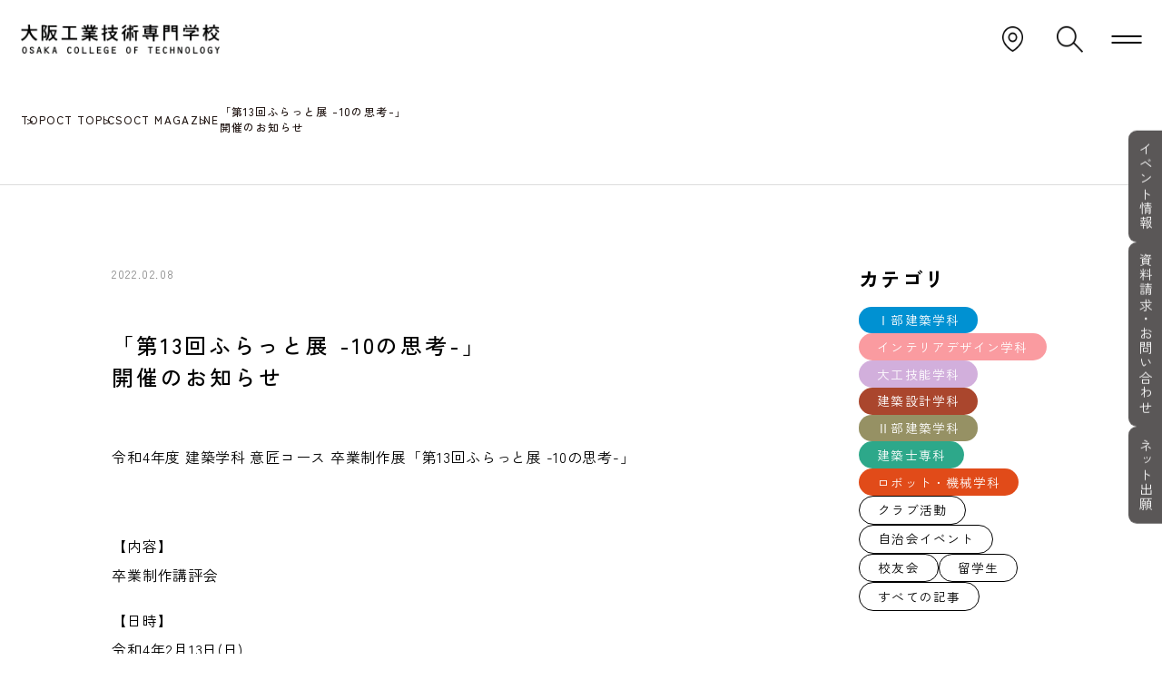

--- FILE ---
content_type: text/html; charset=UTF-8
request_url: https://www.oct.ac.jp/blog/course/archi1/2022/02/08/17961.php
body_size: 15066
content:
<!DOCTYPE html>
<html lang="ja">

<head>
	<meta charset="UTF-8" />
	<meta name="viewport" content="width=device-width,initial-scale=1.0" />
	<meta name="format-detection" content="telephone=no" />
	<script>
		(function(d) {
			var config = {
					kitId: 'moj2puv',
					scriptTimeout: 3000,
					async: true
				},
				h = d.documentElement,
				t = setTimeout(function() {
					h.className = h.className.replace(/\bwf-loading\b/g, "") + " wf-inactive";
				}, config.scriptTimeout),
				tk = d.createElement("script"),
				f = false,
				s = d.getElementsByTagName("script")[0],
				a;
			h.className += " wf-loading";
			tk.src = 'https://use.typekit.net/' + config.kitId + '.js';
			tk.async = true;
			tk.onload = tk.onreadystatechange = function() {
				a = this.readyState;
				if (f || a && a != "complete" && a != "loaded") return;
				f = true;
				clearTimeout(t);
				try {
					Typekit.load(config)
				} catch (e) {}
			};
			s.parentNode.insertBefore(tk, s)
		})(document);
	</script>

	
	<script type="text/javascript" src="//www5.infoclipper.net/infohp_js/5e3mx2c.js" charset="UTF-8"></script>
	<script type="text/javascript" src="//www5.infoclipper.net/infohp_js/fpAnalysis.js" charset="UTF-8"></script>

	<!-- Global site tag (gtag.js) - Google Analytics -->
	<script async src="https://www.googletagmanager.com/gtag/js?id=UA-1403276-1"></script>
	<script>
		window.dataLayer = window.dataLayer || [];
		function gtag(){dataLayer.push(arguments);}
		gtag('js', new Date());

		gtag('config', 'UA-1403276-1');
	</script>

	<meta name="msvalidate.01" content="BEDC839A1587F257D3FD6BD40C9B36A4">
	<link rel="preconnect" href="https://fonts.googleapis.com"><link rel="preconnect" href="https://fonts.gstatic.com" crossorigin><title>「第13回ふらっと展 -10の思考-」開催のお知らせ | OCT 大阪工業技術専門学校</title>

		<!-- All in One SEO Pro 4.9.3 - aioseo.com -->
	<meta name="description" content="令和4年度 建築学科 意匠コース 卒業制作展「第13回ふらっと展 -10の思考-」 【内容】 卒" />
	<meta name="robots" content="max-image-preview:large" />
	<meta name="author" content="octmanager"/>
	<link rel="canonical" href="https://www.oct.ac.jp/blog/archi1/2022/02/08/17961.php" />
	<meta name="generator" content="All in One SEO Pro (AIOSEO) 4.9.3" />
		<meta property="og:locale" content="ja_JP" />
		<meta property="og:site_name" content="OCT 大阪工業技術専門学校 |" />
		<meta property="og:type" content="article" />
		<meta property="og:title" content="「第13回ふらっと展 -10の思考-」開催のお知らせ | OCT 大阪工業技術専門学校" />
		<meta property="og:description" content="令和4年度 建築学科 意匠コース 卒業制作展「第13回ふらっと展 -10の思考-」 【内容】 卒" />
		<meta property="og:url" content="https://www.oct.ac.jp/blog/archi1/2022/02/08/17961.php" />
		<meta property="og:image" content="https://www.oct.ac.jp/views/uploads/2024/07/ogp.png" />
		<meta property="og:image:secure_url" content="https://www.oct.ac.jp/views/uploads/2024/07/ogp.png" />
		<meta property="og:image:width" content="1200" />
		<meta property="og:image:height" content="630" />
		<meta property="article:published_time" content="2022-02-08T09:17:15+00:00" />
		<meta property="article:modified_time" content="2022-02-16T00:02:46+00:00" />
		<meta name="twitter:card" content="summary" />
		<meta name="twitter:title" content="「第13回ふらっと展 -10の思考-」開催のお知らせ | OCT 大阪工業技術専門学校" />
		<meta name="twitter:description" content="令和4年度 建築学科 意匠コース 卒業制作展「第13回ふらっと展 -10の思考-」 【内容】 卒" />
		<meta name="twitter:image" content="https://www.oct.ac.jp/views/uploads/2024/07/ogp.png" />
		<script type="application/ld+json" class="aioseo-schema">
			{"@context":"https:\/\/schema.org","@graph":[{"@type":"BreadcrumbList","@id":"https:\/\/www.oct.ac.jp\/blog\/archi1\/2022\/02\/08\/17961.php#breadcrumblist","itemListElement":[{"@type":"ListItem","@id":"https:\/\/www.oct.ac.jp#listItem","position":1,"name":"\u30db\u30fc\u30e0","item":"https:\/\/www.oct.ac.jp","nextItem":{"@type":"ListItem","@id":"https:\/\/www.oct.ac.jp\/blog#listItem","name":"OCT MAGAZINE"}},{"@type":"ListItem","@id":"https:\/\/www.oct.ac.jp\/blog#listItem","position":2,"name":"OCT MAGAZINE","item":"https:\/\/www.oct.ac.jp\/blog","nextItem":{"@type":"ListItem","@id":"https:\/\/www.oct.ac.jp\/blog\/archives\/category\/archi1#listItem","name":"\u2160\u90e8\u5efa\u7bc9\u5b66\u79d1"},"previousItem":{"@type":"ListItem","@id":"https:\/\/www.oct.ac.jp#listItem","name":"\u30db\u30fc\u30e0"}},{"@type":"ListItem","@id":"https:\/\/www.oct.ac.jp\/blog\/archives\/category\/archi1#listItem","position":3,"name":"\u2160\u90e8\u5efa\u7bc9\u5b66\u79d1","item":"https:\/\/www.oct.ac.jp\/blog\/archives\/category\/archi1","nextItem":{"@type":"ListItem","@id":"https:\/\/www.oct.ac.jp\/blog\/archi1\/2022\/02\/08\/17961.php#listItem","name":"\u300c\u7b2c13\u56de\u3075\u3089\u3063\u3068\u5c55  -10\u306e\u601d\u8003-\u300d\u958b\u50ac\u306e\u304a\u77e5\u3089\u305b"},"previousItem":{"@type":"ListItem","@id":"https:\/\/www.oct.ac.jp\/blog#listItem","name":"OCT MAGAZINE"}},{"@type":"ListItem","@id":"https:\/\/www.oct.ac.jp\/blog\/archi1\/2022\/02\/08\/17961.php#listItem","position":4,"name":"\u300c\u7b2c13\u56de\u3075\u3089\u3063\u3068\u5c55  -10\u306e\u601d\u8003-\u300d\u958b\u50ac\u306e\u304a\u77e5\u3089\u305b","previousItem":{"@type":"ListItem","@id":"https:\/\/www.oct.ac.jp\/blog\/archives\/category\/archi1#listItem","name":"\u2160\u90e8\u5efa\u7bc9\u5b66\u79d1"}}]},{"@type":"Organization","@id":"https:\/\/www.oct.ac.jp\/#organization","name":"OCT \u5927\u962a\u5de5\u696d\u6280\u8853\u5c02\u9580\u5b66\u6821","url":"https:\/\/www.oct.ac.jp\/","logo":{"@type":"ImageObject","url":"https:\/\/www.oct.ac.jp\/views\/uploads\/2024\/07\/ogp.png","@id":"https:\/\/www.oct.ac.jp\/blog\/archi1\/2022\/02\/08\/17961.php\/#organizationLogo","width":1200,"height":630},"image":{"@id":"https:\/\/www.oct.ac.jp\/blog\/archi1\/2022\/02\/08\/17961.php\/#organizationLogo"}},{"@type":"Person","@id":"https:\/\/www.oct.ac.jp\/topics\/archives\/author\/oct_manager#author","url":"https:\/\/www.oct.ac.jp\/topics\/archives\/author\/oct_manager","name":"octmanager","image":{"@type":"ImageObject","url":"https:\/\/secure.gravatar.com\/avatar\/e743b4f333acf7c5f688f051a5e7fb3290ae9c06c26bd346ba1515bd79a91475?s=96&d=mm&r=g"}},{"@type":"WebPage","@id":"https:\/\/www.oct.ac.jp\/blog\/archi1\/2022\/02\/08\/17961.php#webpage","url":"https:\/\/www.oct.ac.jp\/blog\/archi1\/2022\/02\/08\/17961.php","name":"\u300c\u7b2c13\u56de\u3075\u3089\u3063\u3068\u5c55 -10\u306e\u601d\u8003-\u300d\u958b\u50ac\u306e\u304a\u77e5\u3089\u305b | OCT \u5927\u962a\u5de5\u696d\u6280\u8853\u5c02\u9580\u5b66\u6821","description":"\u4ee4\u548c4\u5e74\u5ea6 \u5efa\u7bc9\u5b66\u79d1 \u610f\u5320\u30b3\u30fc\u30b9 \u5352\u696d\u5236\u4f5c\u5c55\u300c\u7b2c13\u56de\u3075\u3089\u3063\u3068\u5c55 -10\u306e\u601d\u8003-\u300d \u3010\u5185\u5bb9\u3011 \u5352","inLanguage":"ja","isPartOf":{"@id":"https:\/\/www.oct.ac.jp\/#website"},"breadcrumb":{"@id":"https:\/\/www.oct.ac.jp\/blog\/archi1\/2022\/02\/08\/17961.php#breadcrumblist"},"author":{"@id":"https:\/\/www.oct.ac.jp\/topics\/archives\/author\/oct_manager#author"},"creator":{"@id":"https:\/\/www.oct.ac.jp\/topics\/archives\/author\/oct_manager#author"},"image":{"@type":"ImageObject","url":"https:\/\/www.oct.ac.jp\/views\/uploads\/2022\/02\/a7f555cf418e593313eadb99987cd018-scaled.jpg","@id":"https:\/\/www.oct.ac.jp\/blog\/archi1\/2022\/02\/08\/17961.php\/#mainImage","width":1793,"height":2560},"primaryImageOfPage":{"@id":"https:\/\/www.oct.ac.jp\/blog\/archi1\/2022\/02\/08\/17961.php#mainImage"},"datePublished":"2022-02-08T18:17:15+09:00","dateModified":"2022-02-16T09:02:46+09:00"},{"@type":"WebSite","@id":"https:\/\/www.oct.ac.jp\/#website","url":"https:\/\/www.oct.ac.jp\/","name":"OCT \u5927\u962a\u5de5\u696d\u6280\u8853\u5c02\u9580\u5b66\u6821","inLanguage":"ja","publisher":{"@id":"https:\/\/www.oct.ac.jp\/#organization"}}]}
		</script>
		<!-- All in One SEO Pro -->

<link rel='dns-prefetch' href='//cdn.jsdelivr.net' />
<link rel='dns-prefetch' href='//fonts.googleapis.com' />
<link rel='dns-prefetch' href='//fonts.cdnfonts.com' />
<link rel="alternate" type="application/rss+xml" title="OCT 大阪工業技術専門学校 &raquo; フィード" href="https://www.oct.ac.jp/feed" />
<link rel="alternate" type="application/rss+xml" title="OCT 大阪工業技術専門学校 &raquo; コメントフィード" href="https://www.oct.ac.jp/comments/feed" />
<link rel="alternate" title="oEmbed (JSON)" type="application/json+oembed" href="https://www.oct.ac.jp/wp-json/oembed/1.0/embed?url=https%3A%2F%2Fwww.oct.ac.jp%2Fblog%2Farchi1%2F2022%2F02%2F08%2F17961.php" />
<link rel="alternate" title="oEmbed (XML)" type="text/xml+oembed" href="https://www.oct.ac.jp/wp-json/oembed/1.0/embed?url=https%3A%2F%2Fwww.oct.ac.jp%2Fblog%2Farchi1%2F2022%2F02%2F08%2F17961.php&#038;format=xml" />
<style id='wp-img-auto-sizes-contain-inline-css' type='text/css'>
img:is([sizes=auto i],[sizes^="auto," i]){contain-intrinsic-size:3000px 1500px}
/*# sourceURL=wp-img-auto-sizes-contain-inline-css */
</style>
<style id='wp-emoji-styles-inline-css' type='text/css'>

	img.wp-smiley, img.emoji {
		display: inline !important;
		border: none !important;
		box-shadow: none !important;
		height: 1em !important;
		width: 1em !important;
		margin: 0 0.07em !important;
		vertical-align: -0.1em !important;
		background: none !important;
		padding: 0 !important;
	}
/*# sourceURL=wp-emoji-styles-inline-css */
</style>
<style id='wp-block-library-inline-css' type='text/css'>
:root{--wp-block-synced-color:#7a00df;--wp-block-synced-color--rgb:122,0,223;--wp-bound-block-color:var(--wp-block-synced-color);--wp-editor-canvas-background:#ddd;--wp-admin-theme-color:#007cba;--wp-admin-theme-color--rgb:0,124,186;--wp-admin-theme-color-darker-10:#006ba1;--wp-admin-theme-color-darker-10--rgb:0,107,160.5;--wp-admin-theme-color-darker-20:#005a87;--wp-admin-theme-color-darker-20--rgb:0,90,135;--wp-admin-border-width-focus:2px}@media (min-resolution:192dpi){:root{--wp-admin-border-width-focus:1.5px}}.wp-element-button{cursor:pointer}:root .has-very-light-gray-background-color{background-color:#eee}:root .has-very-dark-gray-background-color{background-color:#313131}:root .has-very-light-gray-color{color:#eee}:root .has-very-dark-gray-color{color:#313131}:root .has-vivid-green-cyan-to-vivid-cyan-blue-gradient-background{background:linear-gradient(135deg,#00d084,#0693e3)}:root .has-purple-crush-gradient-background{background:linear-gradient(135deg,#34e2e4,#4721fb 50%,#ab1dfe)}:root .has-hazy-dawn-gradient-background{background:linear-gradient(135deg,#faaca8,#dad0ec)}:root .has-subdued-olive-gradient-background{background:linear-gradient(135deg,#fafae1,#67a671)}:root .has-atomic-cream-gradient-background{background:linear-gradient(135deg,#fdd79a,#004a59)}:root .has-nightshade-gradient-background{background:linear-gradient(135deg,#330968,#31cdcf)}:root .has-midnight-gradient-background{background:linear-gradient(135deg,#020381,#2874fc)}:root{--wp--preset--font-size--normal:16px;--wp--preset--font-size--huge:42px}.has-regular-font-size{font-size:1em}.has-larger-font-size{font-size:2.625em}.has-normal-font-size{font-size:var(--wp--preset--font-size--normal)}.has-huge-font-size{font-size:var(--wp--preset--font-size--huge)}.has-text-align-center{text-align:center}.has-text-align-left{text-align:left}.has-text-align-right{text-align:right}.has-fit-text{white-space:nowrap!important}#end-resizable-editor-section{display:none}.aligncenter{clear:both}.items-justified-left{justify-content:flex-start}.items-justified-center{justify-content:center}.items-justified-right{justify-content:flex-end}.items-justified-space-between{justify-content:space-between}.screen-reader-text{border:0;clip-path:inset(50%);height:1px;margin:-1px;overflow:hidden;padding:0;position:absolute;width:1px;word-wrap:normal!important}.screen-reader-text:focus{background-color:#ddd;clip-path:none;color:#444;display:block;font-size:1em;height:auto;left:5px;line-height:normal;padding:15px 23px 14px;text-decoration:none;top:5px;width:auto;z-index:100000}html :where(.has-border-color){border-style:solid}html :where([style*=border-top-color]){border-top-style:solid}html :where([style*=border-right-color]){border-right-style:solid}html :where([style*=border-bottom-color]){border-bottom-style:solid}html :where([style*=border-left-color]){border-left-style:solid}html :where([style*=border-width]){border-style:solid}html :where([style*=border-top-width]){border-top-style:solid}html :where([style*=border-right-width]){border-right-style:solid}html :where([style*=border-bottom-width]){border-bottom-style:solid}html :where([style*=border-left-width]){border-left-style:solid}html :where(img[class*=wp-image-]){height:auto;max-width:100%}:where(figure){margin:0 0 1em}html :where(.is-position-sticky){--wp-admin--admin-bar--position-offset:var(--wp-admin--admin-bar--height,0px)}@media screen and (max-width:600px){html :where(.is-position-sticky){--wp-admin--admin-bar--position-offset:0px}}

/*# sourceURL=wp-block-library-inline-css */
</style><style id='global-styles-inline-css' type='text/css'>
:root{--wp--preset--aspect-ratio--square: 1;--wp--preset--aspect-ratio--4-3: 4/3;--wp--preset--aspect-ratio--3-4: 3/4;--wp--preset--aspect-ratio--3-2: 3/2;--wp--preset--aspect-ratio--2-3: 2/3;--wp--preset--aspect-ratio--16-9: 16/9;--wp--preset--aspect-ratio--9-16: 9/16;--wp--preset--color--black: #000000;--wp--preset--color--cyan-bluish-gray: #abb8c3;--wp--preset--color--white: #ffffff;--wp--preset--color--pale-pink: #f78da7;--wp--preset--color--vivid-red: #cf2e2e;--wp--preset--color--luminous-vivid-orange: #ff6900;--wp--preset--color--luminous-vivid-amber: #fcb900;--wp--preset--color--light-green-cyan: #7bdcb5;--wp--preset--color--vivid-green-cyan: #00d084;--wp--preset--color--pale-cyan-blue: #8ed1fc;--wp--preset--color--vivid-cyan-blue: #0693e3;--wp--preset--color--vivid-purple: #9b51e0;--wp--preset--gradient--vivid-cyan-blue-to-vivid-purple: linear-gradient(135deg,rgb(6,147,227) 0%,rgb(155,81,224) 100%);--wp--preset--gradient--light-green-cyan-to-vivid-green-cyan: linear-gradient(135deg,rgb(122,220,180) 0%,rgb(0,208,130) 100%);--wp--preset--gradient--luminous-vivid-amber-to-luminous-vivid-orange: linear-gradient(135deg,rgb(252,185,0) 0%,rgb(255,105,0) 100%);--wp--preset--gradient--luminous-vivid-orange-to-vivid-red: linear-gradient(135deg,rgb(255,105,0) 0%,rgb(207,46,46) 100%);--wp--preset--gradient--very-light-gray-to-cyan-bluish-gray: linear-gradient(135deg,rgb(238,238,238) 0%,rgb(169,184,195) 100%);--wp--preset--gradient--cool-to-warm-spectrum: linear-gradient(135deg,rgb(74,234,220) 0%,rgb(151,120,209) 20%,rgb(207,42,186) 40%,rgb(238,44,130) 60%,rgb(251,105,98) 80%,rgb(254,248,76) 100%);--wp--preset--gradient--blush-light-purple: linear-gradient(135deg,rgb(255,206,236) 0%,rgb(152,150,240) 100%);--wp--preset--gradient--blush-bordeaux: linear-gradient(135deg,rgb(254,205,165) 0%,rgb(254,45,45) 50%,rgb(107,0,62) 100%);--wp--preset--gradient--luminous-dusk: linear-gradient(135deg,rgb(255,203,112) 0%,rgb(199,81,192) 50%,rgb(65,88,208) 100%);--wp--preset--gradient--pale-ocean: linear-gradient(135deg,rgb(255,245,203) 0%,rgb(182,227,212) 50%,rgb(51,167,181) 100%);--wp--preset--gradient--electric-grass: linear-gradient(135deg,rgb(202,248,128) 0%,rgb(113,206,126) 100%);--wp--preset--gradient--midnight: linear-gradient(135deg,rgb(2,3,129) 0%,rgb(40,116,252) 100%);--wp--preset--font-size--small: 13px;--wp--preset--font-size--medium: 20px;--wp--preset--font-size--large: 36px;--wp--preset--font-size--x-large: 42px;--wp--preset--spacing--20: 0.44rem;--wp--preset--spacing--30: 0.67rem;--wp--preset--spacing--40: 1rem;--wp--preset--spacing--50: 1.5rem;--wp--preset--spacing--60: 2.25rem;--wp--preset--spacing--70: 3.38rem;--wp--preset--spacing--80: 5.06rem;--wp--preset--shadow--natural: 6px 6px 9px rgba(0, 0, 0, 0.2);--wp--preset--shadow--deep: 12px 12px 50px rgba(0, 0, 0, 0.4);--wp--preset--shadow--sharp: 6px 6px 0px rgba(0, 0, 0, 0.2);--wp--preset--shadow--outlined: 6px 6px 0px -3px rgb(255, 255, 255), 6px 6px rgb(0, 0, 0);--wp--preset--shadow--crisp: 6px 6px 0px rgb(0, 0, 0);}:where(.is-layout-flex){gap: 0.5em;}:where(.is-layout-grid){gap: 0.5em;}body .is-layout-flex{display: flex;}.is-layout-flex{flex-wrap: wrap;align-items: center;}.is-layout-flex > :is(*, div){margin: 0;}body .is-layout-grid{display: grid;}.is-layout-grid > :is(*, div){margin: 0;}:where(.wp-block-columns.is-layout-flex){gap: 2em;}:where(.wp-block-columns.is-layout-grid){gap: 2em;}:where(.wp-block-post-template.is-layout-flex){gap: 1.25em;}:where(.wp-block-post-template.is-layout-grid){gap: 1.25em;}.has-black-color{color: var(--wp--preset--color--black) !important;}.has-cyan-bluish-gray-color{color: var(--wp--preset--color--cyan-bluish-gray) !important;}.has-white-color{color: var(--wp--preset--color--white) !important;}.has-pale-pink-color{color: var(--wp--preset--color--pale-pink) !important;}.has-vivid-red-color{color: var(--wp--preset--color--vivid-red) !important;}.has-luminous-vivid-orange-color{color: var(--wp--preset--color--luminous-vivid-orange) !important;}.has-luminous-vivid-amber-color{color: var(--wp--preset--color--luminous-vivid-amber) !important;}.has-light-green-cyan-color{color: var(--wp--preset--color--light-green-cyan) !important;}.has-vivid-green-cyan-color{color: var(--wp--preset--color--vivid-green-cyan) !important;}.has-pale-cyan-blue-color{color: var(--wp--preset--color--pale-cyan-blue) !important;}.has-vivid-cyan-blue-color{color: var(--wp--preset--color--vivid-cyan-blue) !important;}.has-vivid-purple-color{color: var(--wp--preset--color--vivid-purple) !important;}.has-black-background-color{background-color: var(--wp--preset--color--black) !important;}.has-cyan-bluish-gray-background-color{background-color: var(--wp--preset--color--cyan-bluish-gray) !important;}.has-white-background-color{background-color: var(--wp--preset--color--white) !important;}.has-pale-pink-background-color{background-color: var(--wp--preset--color--pale-pink) !important;}.has-vivid-red-background-color{background-color: var(--wp--preset--color--vivid-red) !important;}.has-luminous-vivid-orange-background-color{background-color: var(--wp--preset--color--luminous-vivid-orange) !important;}.has-luminous-vivid-amber-background-color{background-color: var(--wp--preset--color--luminous-vivid-amber) !important;}.has-light-green-cyan-background-color{background-color: var(--wp--preset--color--light-green-cyan) !important;}.has-vivid-green-cyan-background-color{background-color: var(--wp--preset--color--vivid-green-cyan) !important;}.has-pale-cyan-blue-background-color{background-color: var(--wp--preset--color--pale-cyan-blue) !important;}.has-vivid-cyan-blue-background-color{background-color: var(--wp--preset--color--vivid-cyan-blue) !important;}.has-vivid-purple-background-color{background-color: var(--wp--preset--color--vivid-purple) !important;}.has-black-border-color{border-color: var(--wp--preset--color--black) !important;}.has-cyan-bluish-gray-border-color{border-color: var(--wp--preset--color--cyan-bluish-gray) !important;}.has-white-border-color{border-color: var(--wp--preset--color--white) !important;}.has-pale-pink-border-color{border-color: var(--wp--preset--color--pale-pink) !important;}.has-vivid-red-border-color{border-color: var(--wp--preset--color--vivid-red) !important;}.has-luminous-vivid-orange-border-color{border-color: var(--wp--preset--color--luminous-vivid-orange) !important;}.has-luminous-vivid-amber-border-color{border-color: var(--wp--preset--color--luminous-vivid-amber) !important;}.has-light-green-cyan-border-color{border-color: var(--wp--preset--color--light-green-cyan) !important;}.has-vivid-green-cyan-border-color{border-color: var(--wp--preset--color--vivid-green-cyan) !important;}.has-pale-cyan-blue-border-color{border-color: var(--wp--preset--color--pale-cyan-blue) !important;}.has-vivid-cyan-blue-border-color{border-color: var(--wp--preset--color--vivid-cyan-blue) !important;}.has-vivid-purple-border-color{border-color: var(--wp--preset--color--vivid-purple) !important;}.has-vivid-cyan-blue-to-vivid-purple-gradient-background{background: var(--wp--preset--gradient--vivid-cyan-blue-to-vivid-purple) !important;}.has-light-green-cyan-to-vivid-green-cyan-gradient-background{background: var(--wp--preset--gradient--light-green-cyan-to-vivid-green-cyan) !important;}.has-luminous-vivid-amber-to-luminous-vivid-orange-gradient-background{background: var(--wp--preset--gradient--luminous-vivid-amber-to-luminous-vivid-orange) !important;}.has-luminous-vivid-orange-to-vivid-red-gradient-background{background: var(--wp--preset--gradient--luminous-vivid-orange-to-vivid-red) !important;}.has-very-light-gray-to-cyan-bluish-gray-gradient-background{background: var(--wp--preset--gradient--very-light-gray-to-cyan-bluish-gray) !important;}.has-cool-to-warm-spectrum-gradient-background{background: var(--wp--preset--gradient--cool-to-warm-spectrum) !important;}.has-blush-light-purple-gradient-background{background: var(--wp--preset--gradient--blush-light-purple) !important;}.has-blush-bordeaux-gradient-background{background: var(--wp--preset--gradient--blush-bordeaux) !important;}.has-luminous-dusk-gradient-background{background: var(--wp--preset--gradient--luminous-dusk) !important;}.has-pale-ocean-gradient-background{background: var(--wp--preset--gradient--pale-ocean) !important;}.has-electric-grass-gradient-background{background: var(--wp--preset--gradient--electric-grass) !important;}.has-midnight-gradient-background{background: var(--wp--preset--gradient--midnight) !important;}.has-small-font-size{font-size: var(--wp--preset--font-size--small) !important;}.has-medium-font-size{font-size: var(--wp--preset--font-size--medium) !important;}.has-large-font-size{font-size: var(--wp--preset--font-size--large) !important;}.has-x-large-font-size{font-size: var(--wp--preset--font-size--x-large) !important;}
/*# sourceURL=global-styles-inline-css */
</style>

<style id='classic-theme-styles-inline-css' type='text/css'>
/*! This file is auto-generated */
.wp-block-button__link{color:#fff;background-color:#32373c;border-radius:9999px;box-shadow:none;text-decoration:none;padding:calc(.667em + 2px) calc(1.333em + 2px);font-size:1.125em}.wp-block-file__button{background:#32373c;color:#fff;text-decoration:none}
/*# sourceURL=/wp-includes/css/classic-themes.min.css */
</style>
<link rel='stylesheet' id='google-fonts-css' href='https://fonts.googleapis.com/css2?family=Zen+Kaku+Gothic+New:wght@400;500;700&#038;display=swap' type='text/css' media='all' />
<link rel='stylesheet' id='acumin-css' href='https://fonts.cdnfonts.com/css/acumin-pro' type='text/css' media='all' />
<link rel='stylesheet' id='slick-css-css' href='//cdn.jsdelivr.net/npm/slick-carousel@1.8.1/slick/slick.css?ver=1.0.0' type='text/css' media='all' />
<link rel='stylesheet' id='slick-theme-css-css' href='//cdn.jsdelivr.net/npm/slick-carousel@1.8.1/slick/slick-theme.css?ver=1.0.0' type='text/css' media='all' />
<link rel='stylesheet' id='component-css' href='https://www.oct.ac.jp/views/themes/OCT2025/assets/css/component.css?ver=1.0.1' type='text/css' media='all' />
<link rel='stylesheet' id='style-css' href='https://www.oct.ac.jp/views/themes/OCT2025/assets/css/style.css?ver=1769122913' type='text/css' media='all' />
<script type="text/javascript" src="https://www.oct.ac.jp/sys/wp-includes/js/jquery/jquery.min.js?ver=3.7.1" id="jquery-core-js"></script>
<script type="text/javascript" src="https://www.oct.ac.jp/sys/wp-includes/js/jquery/jquery-migrate.min.js?ver=3.4.1" id="jquery-migrate-js"></script>
<script type="text/javascript" src="//cdn.jsdelivr.net/npm/slick-carousel@1.8.1/slick/slick.min.js?ver=1.1.1" id="slick-js"></script>
<script type="text/javascript" src="https://www.oct.ac.jp/views/themes/OCT2025/assets/js/script.min.js?ver=1.0.1" id="assets-js"></script>
<script type="text/javascript" src="//cdn.jsdelivr.net/npm/gsap@3.12.7/dist/gsap.min.js?ver=1.1.1" id="gsap-js"></script>
<script type="text/javascript" src="//cdn.jsdelivr.net/npm/gsap@3.12.7/dist/ScrollTrigger.min.js?ver=1.1.1" id="scrollTrigger-js"></script>
<link rel="https://api.w.org/" href="https://www.oct.ac.jp/wp-json/" /><link rel="EditURI" type="application/rsd+xml" title="RSD" href="https://www.oct.ac.jp/sys/xmlrpc.php?rsd" />
<meta name="generator" content="WordPress 6.9" />
<link rel='shortlink' href='https://www.oct.ac.jp/?p=17961' />
<link rel="icon" href="https://www.oct.ac.jp/views/uploads/2023/04/cropped-logo_mark_for_favicon-32x32.png" sizes="32x32" />
<link rel="icon" href="https://www.oct.ac.jp/views/uploads/2023/04/cropped-logo_mark_for_favicon-192x192.png" sizes="192x192" />
<link rel="apple-touch-icon" href="https://www.oct.ac.jp/views/uploads/2023/04/cropped-logo_mark_for_favicon-180x180.png" />
<meta name="msapplication-TileImage" content="https://www.oct.ac.jp/views/uploads/2023/04/cropped-logo_mark_for_favicon-270x270.png" />
</head>

<body class="wp-singular oct_magazine-template-default single single-oct_magazine postid-17961 wp-theme-OCT2025">
	<header class="l-header">
		<div class="p-header ">
			<div class="p-header__inner l-inner">
				<div class="p-header__logo">
					<a href="https://www.oct.ac.jp/">
						<img src="https://www.oct.ac.jp/views/themes/OCT2025/assets/images/common/logo.webp" alt="大阪工業技術専門学校">
					</a>
				</div>
				<nav class="p-header__nav">
					<div class="p-header__map">
						<a href="https://www.oct.ac.jp/other/access/" class="c-map c-hover">
							<img src="https://www.oct.ac.jp/views/themes/OCT2025/assets/images/common/icon-map.webp" alt="アクセス">
						</a>
					</div>
					<div class="p-header__search">
						<div class="c-search c-hover">
							<form action="https://www.oct.ac.jp/" method="get" class="c-search__form">
								<p class="u-mobile c-middleText u-text-center">キーワード検索</p>
								<input type="text" name="s" value="" placeholder="検索キーワードを入力">
								<button></button>
							</form>
							<div class="c-search__icon">
								<img src="https://www.oct.ac.jp/views/themes/OCT2025/assets/images/common/icon-search.webp" alt="検索する">
							</div>
						</div>
					</div>
					<div class="p-header__hamburger">
						<button class="c-hamburger js-hamburger" type="button" aria-controls="drawer" aria-expanded="false">
							<span></span>
							<span></span>
						</button>
					</div>
				</nav>
				<div class="p-header__drawer">
					<div class="p-drawer" id="drawer" aria-hidden="true">
						<div class="p-drawer__inner">
							<ul class="p-drawer__textLinks">
								<li class="p-drawer__textLink">
									<a href="https://www.oct.ac.jp/topics/" class="c-hover">お知らせ</a>
								</li>
								<li class="p-drawer__textLink">
									<a href="https://www.oct.ac.jp/blog/" class="c-hover">OCT TOPICS</a>
								</li>
							</ul>
							<div class="p-drawer__wrap">
								<ul class="p-drawer__links">
									<li class="p-drawer__link">
										<a href="https://www.oct.ac.jp/feature/" class="c-hover js-sublinks-open">学校概要<span></span></a>
										<ul class="p-drawer__subLinks">
											<li class="p-drawer__subLink">
												<a href="https://www.oct.ac.jp/feature/work-ability" class="c-hover">OCTで育む「真の仕事力」</a>
											</li>
											<li class="p-drawer__subLink">
												<a href="https://www.oct.ac.jp/feature/why-oct" class="c-hover">OCTが選ばれる5つの理由</a>
											</li>
											<li class="p-drawer__subLink">
												<a href="https://www.oct.ac.jp/feature/history/" class="c-hover">OCTのあゆみ</a>
											</li>
											<li class="p-drawer__subLink">
												<a href="https://www.oct.ac.jp/feature/educationalpolicy/" class="c-hover">教育方針</a>
											</li>
										</ul>
									</li>
									<li class="p-drawer__link">
										<a href="https://www.oct.ac.jp/course/" class="c-hover js-sublinks-open">学科紹介<span></span></a>
										<ul class="p-drawer__subLinks">
											<li class="p-drawer__subLink">
												<a href="https://www.oct.ac.jp/course/archi1/" class="c-hover">I部建築学科</a>
											</li>
											<li class="p-drawer__subLink">
												<a href="https://www.oct.ac.jp/course/interior/" class="c-hover">インテリアデザイン学科</a>
											</li>
											<li class="p-drawer__subLink">
												<a href="https://www.oct.ac.jp/course/carpenter/" class="c-hover">大工技能学科</a>
											</li>
											<li class="p-drawer__subLink">
												<a href="https://www.oct.ac.jp/course/archi-recu/" class="c-hover">建築設計学科</a>
											</li>
											<li class="p-drawer__subLink">
												<a href="https://www.oct.ac.jp/course/archi2/" class="c-hover">II部建築学科</a>
											</li>
											<li class="p-drawer__subLink">
												<a href="https://www.oct.ac.jp/course/practical-archi/" class="c-hover">建築士専科</a>
											</li>
											<li class="p-drawer__subLink">
												<a href="https://www.oct.ac.jp/course/robot/" class="c-hover">ロボット・機械学科</a>
											</li>
											<li class="p-drawer__subLink">
												<a href="https://www.oct.ac.jp/gallery/" class="c-hover">卒業制作</a>
											</li>
										</ul>
									</li>
									<li class="p-drawer__link">
										<a href="https://www.oct.ac.jp/employment/" class="c-hover js-sublinks-open">進路・資格取得支援<span></span></a>
										<ul class="p-drawer__subLinks">
											<li class="p-drawer__subLink">
												<a href="https://www.oct.ac.jp/employment/careersupport/" class="c-hover">就職支援</a>
											</li>
											<li class="p-drawer__subLink">
												<a href="https://www.oct.ac.jp/employment/othersupport/" class="c-hover">大学編入支援</a>
											</li>
											<li class="p-drawer__subLink">
												<a href="https://www.oct.ac.jp/employment/list/" class="c-hover">就職・大学編入実績</a>
											</li>
											<li class="p-drawer__subLink">
												<a href="https://www.oct.ac.jp/employment/license/" class="c-hover">資格取得支援</a>
											</li>
											<li class="p-drawer__subLink">
												<a href="https://www.oct.ac.jp/employment/obog/" class="c-hover">活躍する卒業生</a>
											</li>
										</ul>
									</li>
									<li class="p-drawer__link">
										<a href="https://www.oct.ac.jp/relation/" class="c-hover js-sublinks-open">産官学連携・地域貢献<span></span></a>
										<ul class="p-drawer__subLinks">
											<li class="p-drawer__subLink">
												<a href="https://www.oct.ac.jp/relation/project_report/" class="c-hover">教室を飛び出して</a>
											</li>
											<li class="p-drawer__subLink">
												<a href="https://www.oct.ac.jp/relation/award/" class="c-hover">学外コンペ受賞作品</a>
											</li>
																					</ul>
									</li>
									<li class="p-drawer__link">
										<a href="https://www.oct.ac.jp/requirements/" class="c-hover js-sublinks-open">入試・学費情報<span></span></a>
										<ul class="p-drawer__subLinks">
											<li class="p-drawer__subLink">
												<a href="https://www.oct.ac.jp/requirements/#requirements01" class="c-hover">入試情報</a>
											</li>
											<li class="p-drawer__subLink">
												<a href="https://www.oct.ac.jp/requirements/#requirements02" class="c-hover">学費・学費サポート</a>
											</li>
										</ul>
									</li>
									<li class="p-drawer__link">
										<a href="https://www.oct.ac.jp/campuslife/" class="c-hover js-sublinks-open">キャンパスライフ<span></span></a>
										<ul class="p-drawer__subLinks">
											<li class="p-drawer__subLink">
												<a href="https://www.oct.ac.jp/campuslife/schedule/" class="c-hover">OCTの1年間</a>
											</li>
											<li class="p-drawer__subLink">
												<a href="https://www.oct.ac.jp/campuslife/independence/" class="c-hover">暮らしのサポート</a>
											</li>
											<li class="p-drawer__subLink">
												<a href="https://www.oct.ac.jp/campuslife/student/" class="c-hover">在校生紹介</a>
											</li>
											<li class="p-drawer__subLink">
												<a href="https://www.oct.ac.jp/campuslife/club/" class="c-hover">クラブ活動</a>
											</li>
											<li class="p-drawer__subLink">
												<a href="https://www.oct.ac.jp/campuslife/questionnaire/" class="c-hover">OCTまるわかりデータ</a>
											</li>
											<li class="p-drawer__subLink">
												<a href="https://www.oct.ac.jp/campuslife/environment/" class="c-hover">周辺環境・施設紹介</a>
											</li>
										</ul>
									</li>
								</ul>
							</div>
							<div class="p-drawer__wrap">
								<ul class="p-drawer__roundBtns">
									<li class="p-drawer__roundBtn">
										<a href="https://www.oct.ac.jp/for-st/" class="c-hover">在校生の方へ</a>
									</li>
									<li class="p-drawer__roundBtn">
										<a href="https://www.oct.ac.jp/for-ob/" class="c-hover">卒業生の方へ</a>
									</li>
									<li class="p-drawer__roundBtn">
										<a href="https://www.oct.ac.jp/counselor/" class="c-hover">保護者・教員の方へ</a>
									</li>
									<li class="p-drawer__roundBtn">
										<a href="https://www.oct.ac.jp/officer/" class="c-hover">企業の方へ</a>
									</li>
									<li class="p-drawer__roundBtn gray">
										<a href="https://www.oct.ac.jp/other/faq-q/" class="c-hover">Q&A</a>
									</li>
									<li class="p-drawer__roundBtn gray">
										<a href="https://www.oct.ac.jp/other/contact/" class="c-hover">お問い合わせ</a>
									</li>
								</ul>
								<ul class="p-drawer__btns">
									<li class="p-drawer__btn u-text-center">
										<a href="https://www.oct.ac.jp/event/" class="c-hover">イベント情報</a>
									</li>
									<li class="p-drawer__btn u-text-center">
										<a href="https://www.oct.ac.jp/views/uploads/2025/04/pamphleta__2026.pdf" target="_blank" class="c-hover">
											<small> 2026年度<br>学校案内デジタル<br class="u-mobile">パンフレット<br class="u-desktop">［PDF］ </small>
										</a>
									</li>
									<li class="p-drawer__btn u-text-center">
										<a href="https://www.oct.ac.jp/event/web-opencampus" class="c-hover">
											<span> いつでも<br>Webオープンキャンパス </span>
										</a>
									</li>
									<li class="p-drawer__btn u-text-center">
										<a href="https://www.oct.ac.jp/ok/" class="c-hover"><span>もっと知りたいOCT</span></a>
									</li>
									<li class="p-drawer__btn u-text-center">
										<a href="https://www.oct.ac.jp/relation/project_report/" class="c-hover"><span>教室を飛び出して</span></a>
									</li>
								</ul>
							</div>
							<div class="p-drawer__guide">
								<p class="p-drawer__guideTitle c-middleText u-text-center">対象者別ガイドサイト</p>
								<ul class="p-drawer__guideBtns">
									<li class="p-drawer__guideBtn u-text-center blue">
										<a href="https://www.oct.ac.jp/ok/for_high_schooler" class="c-hover">高校生向け</a>
										<span>ものづくりに挑戦したい！</span>
									</li>
									<li class="p-drawer__guideBtn u-text-center green">
										<a href="https://www.oct.ac.jp/ok/for_recurrent-reskilling" class="c-hover">リカレント・<br>リスキリング向け</a>
										<span>再進学・スキルアップを目指したい！</span>
									</li>
																	</ul>
							</div>
						</div>
					</div>
				</div>
			</div>
		</div>
	</header>
    <main>
        <div class="l-breadcrumb">
            <div class="p-breadcrumb">
                <div class="p-breadcrumb__inner l-inner">
                    <div class="p-breadcrumb__list">
                        <span property="itemListElement" typeof="ListItem">
                            <a property="item" typeof="WebPage" title="OCT 大阪工業技術専門学校へ移動する" href="https://www.oct.ac.jp/" class="home">
                                <span property="name">TOP</span>
                            </a>
                            <meta property="position" content="1">
                        </span>
                        <span property="itemListElement" typeof="ListItem">
                            <a property="item" typeof="WebPage" title="OCT 大阪工業技術専門学校へ移動する" href="https://www.oct.ac.jp/blog/" class="home">
                                <span property="name">OCT TOPICS</span>
                            </a>
                            <meta property="position" content="2">
                        </span>
                         <span property="itemListElement" typeof="ListItem">
                            <a property="item" typeof="WebPage" title="OCT 大阪工業技術専門学校へ移動する" href="https://www.oct.ac.jp/blog/" class="home">
                                <span property="name">OCT MAGAZINE</span>
                            </a>
                            <meta property="position" content="2">
                        </span>
                        <span property="itemListElement" typeof="ListItem">
                            <span property="name" class="archive post-oct_magazine-archive current-item">「第13回ふらっと展  -10の思考-」<br>開催のお知らせ</span>
                            <meta property="url" content="https://www.oct.ac.jp/blog/course/archi1/2022/02/08/17961.php">
                            <meta property="position" content="3">
                        </span>
                    </div>
                </div>
            </div>
        </div>
        <!-- Breadcrumb NavXT 7.4.1 -->         
        <section class="l-single l-section">
            <div class="p-single">
                <div class="p-single__inner l-inner">
                    <div class="p-single__wrap">
                                                                                                <div class="p-single__main">
                            <div class="p-single__info">
                                <time datetime="2022-02-08" class="p-single__time">2022.02.08</time>
                                <ul class="p-single__cats">
                                                                                                        </ul>
                            </div>
                            <h1 class="p-single__title c-bigText">「第13回ふらっと展  -10の思考-」<br>開催のお知らせ</h1>
                            <div class="p-single__content">
                                <p><span style="font-size: 12pt;">令和4年度 建築学科 意匠コース 卒業制作展</span><span style="font-size: 12pt;">「第13回ふらっと展 -10の思考-」</span></p>
<p>&nbsp;</p>
<p><span style="font-size: 12pt;">【内容】</span><br />
<span style="font-size: 12pt;">卒業制作講評会</span></p>
<p><span style="font-size: 12pt;">【日時】</span><br />
<span style="font-size: 12pt;">令和4年2月13日(日)</span></p>
<p><span style="font-size: 12pt;">13：00~17:00（延びてしまう可能性があります。ご了承ください。）</span></p>
<p><span style="font-size: 12pt;">【開催】</span></p>
<p><span style="font-size: 12pt;">Zoomによるオンライン開催　</span></p>
<p><span style="font-size: 12pt;"><span style="color: #ff0000;">参加無料・予約不要・途中参加・退出OK</span></span></p>
<p><span style="font-size: 12pt;">ID：952 4498 1294</span></p>
<p><span style="font-size: 12pt;">PASSWORD：919084</span></p>
<p><span style="font-size: 12pt;">URL：<a href="https://oct-ac-jp.zoom.us/j/95244981294?pwd=L25yN29OOXVoS0NhdjVERFlDQ2I2dz09">https://oct-ac-jp.zoom.us/j/95244981294?pwd=L25yN29OOXVoS0NhdjVERFlDQ2I2dz09</a></span></p>
<p><span style="font-size: 12pt;">【展示】</span></p>
<p><span style="font-size: 12pt;">第13回ふらっと展専用ホームページ　10作品を掲載しております</span></p>
<p><span style="font-size: 12pt;">URL：<a href="https://t2002093.wixsite.com/hurattoten">https://t2002093.wixsite.com/hurattoten</a></span></p>
<p>&nbsp;</p>
<p><img title="ふらっと展フライヤー | OCT 大阪工業技術専門学校" fetchpriority="high" decoding="async" class="alignnone size-medium wp-image-17967" src="https://www.oct.ac.jp/views/uploads/2022/02/a7f555cf418e593313eadb99987cd018-690x985.jpg" alt="" width="690" height="985" srcset="https://www.oct.ac.jp/views/uploads/2022/02/a7f555cf418e593313eadb99987cd018-690x985.jpg 690w, https://www.oct.ac.jp/views/uploads/2022/02/a7f555cf418e593313eadb99987cd018-936x1336.jpg 936w, https://www.oct.ac.jp/views/uploads/2022/02/a7f555cf418e593313eadb99987cd018-768x1096.jpg 768w, https://www.oct.ac.jp/views/uploads/2022/02/a7f555cf418e593313eadb99987cd018-1076x1536.jpg 1076w, https://www.oct.ac.jp/views/uploads/2022/02/a7f555cf418e593313eadb99987cd018-1435x2048.jpg 1435w, https://www.oct.ac.jp/views/uploads/2022/02/a7f555cf418e593313eadb99987cd018-460x657.jpg 460w, https://www.oct.ac.jp/views/uploads/2022/02/a7f555cf418e593313eadb99987cd018-scaled.jpg 1793w" sizes="(max-width: 690px) 100vw, 690px" /></p>
<p><span style="font-size: 12pt;">意匠コース10人による2年間の学びの集大成の卒業制作。自分自身のケンチクの形にしました。</span></p>
<p><span style="font-size: 12pt;">学校での学びが一部オンラインになり、2年間の間に様々な困難がありました。</span></p>
<p><span style="font-size: 12pt;">その困難を乗り越えケンチクを考え続けた私たちの作品をご覧いただけると幸いです。</span></p>
<p><span style="font-size: 12pt;">例年、学校内で開催されていましたが今年は新型コロナウイルスの関係でzoomでの開催になりました。</span></p>
<p><span style="font-size: 12pt;">是非お時間がございましたら、ふらっとご視聴ください。宜しくお願い申し上げます。</span></p>
<p>&nbsp;</p>
<p><span style="font-size: 12pt;">～建築学科 意匠コース 授業風景の紹介～</span></p>
<p><img title="意匠授業の様子１ | OCT 大阪工業技術専門学校" decoding="async" class="alignnone size-medium wp-image-17963" src="https://www.oct.ac.jp/views/uploads/2022/02/3e209708405b2f526325cc991a8ce5fe-690x517.jpg" alt="" width="690" height="517" srcset="https://www.oct.ac.jp/views/uploads/2022/02/3e209708405b2f526325cc991a8ce5fe-690x517.jpg 690w, https://www.oct.ac.jp/views/uploads/2022/02/3e209708405b2f526325cc991a8ce5fe-936x702.jpg 936w, https://www.oct.ac.jp/views/uploads/2022/02/3e209708405b2f526325cc991a8ce5fe-768x576.jpg 768w, https://www.oct.ac.jp/views/uploads/2022/02/3e209708405b2f526325cc991a8ce5fe-460x345.jpg 460w, https://www.oct.ac.jp/views/uploads/2022/02/3e209708405b2f526325cc991a8ce5fe.jpg 1478w" sizes="(max-width: 690px) 100vw, 690px" /></p>
<p><span style="font-size: 12pt;">▶第一課題「記念館の設計」ゲストを招いた講評会を開催。</span></p>
<p><img title="意匠授業の様子２ | OCT 大阪工業技術専門学校" decoding="async" class="alignnone size-medium wp-image-17964" src="https://www.oct.ac.jp/views/uploads/2022/02/6392c5ff3f2fb2b21bfd9c1ebf556884-690x385.jpg" alt="" width="690" height="385" srcset="https://www.oct.ac.jp/views/uploads/2022/02/6392c5ff3f2fb2b21bfd9c1ebf556884-690x385.jpg 690w, https://www.oct.ac.jp/views/uploads/2022/02/6392c5ff3f2fb2b21bfd9c1ebf556884-936x522.jpg 936w, https://www.oct.ac.jp/views/uploads/2022/02/6392c5ff3f2fb2b21bfd9c1ebf556884-768x428.jpg 768w, https://www.oct.ac.jp/views/uploads/2022/02/6392c5ff3f2fb2b21bfd9c1ebf556884-460x256.jpg 460w, https://www.oct.ac.jp/views/uploads/2022/02/6392c5ff3f2fb2b21bfd9c1ebf556884.jpg 1170w" sizes="(max-width: 690px) 100vw, 690px" /></p>
<p><span style="font-size: 12pt;">▶対面時でのエスキス（企画・計画）している風景。</span></p>
<p><img title="意匠授業の様子３ | OCT 大阪工業技術専門学校" loading="lazy" decoding="async" class="alignnone size-medium wp-image-17965" src="https://www.oct.ac.jp/views/uploads/2022/02/95f80349fbee180301aa37456846156c-690x460.jpg" alt="" width="690" height="460" srcset="https://www.oct.ac.jp/views/uploads/2022/02/95f80349fbee180301aa37456846156c-690x460.jpg 690w, https://www.oct.ac.jp/views/uploads/2022/02/95f80349fbee180301aa37456846156c-936x624.jpg 936w, https://www.oct.ac.jp/views/uploads/2022/02/95f80349fbee180301aa37456846156c-768x512.jpg 768w, https://www.oct.ac.jp/views/uploads/2022/02/95f80349fbee180301aa37456846156c-460x307.jpg 460w, https://www.oct.ac.jp/views/uploads/2022/02/95f80349fbee180301aa37456846156c.jpg 1290w" sizes="auto, (max-width: 690px) 100vw, 690px" /></p>
<p><span style="font-size: 12pt;">▶秋に滋賀県に建築旅を日帰りで行きました！写真は光浄院客殿 ❘ 三井寺</span></p>
<p><img title="IMG_7197 | OCT 大阪工業技術専門学校" loading="lazy" decoding="async" class="alignnone size-medium wp-image-17966" src="https://www.oct.ac.jp/views/uploads/2022/02/IMG_7197-690x518.jpg" alt="" width="690" height="518" srcset="https://www.oct.ac.jp/views/uploads/2022/02/IMG_7197-690x518.jpg 690w, https://www.oct.ac.jp/views/uploads/2022/02/IMG_7197-936x702.jpg 936w, https://www.oct.ac.jp/views/uploads/2022/02/IMG_7197-768x576.jpg 768w, https://www.oct.ac.jp/views/uploads/2022/02/IMG_7197-1536x1152.jpg 1536w, https://www.oct.ac.jp/views/uploads/2022/02/IMG_7197-2048x1536.jpg 2048w, https://www.oct.ac.jp/views/uploads/2022/02/IMG_7197-460x345.jpg 460w" sizes="auto, (max-width: 690px) 100vw, 690px" /></p>
<p><span style="font-size: 12pt;">▶「第13回ふらっと展 -10の思考-」オンラインで打ち合わせ</span></p>
<p>&nbsp;</p>
<p><span style="font-size: 12pt;">皆様のご参加、お待ちしております。</span></p>
<p><span style="font-size: 12pt;">建築学科2年意匠コース「第13回　ふらっと展　実行委員会」より</span></p>
                            </div>
                            <div class="p-single__sns">
                            </div>
                            <div class="p-single__archive">
                                <a href="https://www.oct.ac.jp/blog" class="c-btn c-hover u-arrow"> 記事一覧へ </a>
                            </div>
                        </div>
                                                                        <div class="p-single__taxonomy">
                            <div class="p-taxonomy">
                                <p class="p-taxonomy__title">カテゴリ</p>
                                                                <ul class="p-taxonomy__cats ">
                                                                        <li class="p-taxonomy__cat archi1">
                                        <a href="https://www.oct.ac.jp/blog/archives/category/archi1" class="c-hover">Ⅰ部建築学科</a>
                                    </li>
                                                                        <li class="p-taxonomy__cat interior">
                                        <a href="https://www.oct.ac.jp/blog/archives/category/interior" class="c-hover">インテリアデザイン学科</a>
                                    </li>
                                                                        <li class="p-taxonomy__cat carpenter">
                                        <a href="https://www.oct.ac.jp/blog/archives/category/carpenter" class="c-hover">大工技能学科</a>
                                    </li>
                                                                        <li class="p-taxonomy__cat archi-recu">
                                        <a href="https://www.oct.ac.jp/blog/archives/category/archi-recu" class="c-hover">建築設計学科</a>
                                    </li>
                                                                        <li class="p-taxonomy__cat archi2">
                                        <a href="https://www.oct.ac.jp/blog/archives/category/archi2" class="c-hover">Ⅱ部建築学科</a>
                                    </li>
                                                                        <li class="p-taxonomy__cat practical-archi">
                                        <a href="https://www.oct.ac.jp/blog/archives/category/practical-archi" class="c-hover">建築士専科</a>
                                    </li>
                                                                        <li class="p-taxonomy__cat robot">
                                        <a href="https://www.oct.ac.jp/blog/archives/category/robot" class="c-hover">ロボット・機械学科</a>
                                    </li>
                                                                        <li class="p-taxonomy__cat club">
                                        <a href="https://www.oct.ac.jp/blog/archives/category/club" class="c-hover">クラブ活動</a>
                                    </li>
                                                                        <li class="p-taxonomy__cat %e8%87%aa%e6%b2%bb%e4%bc%9a%e3%82%a4%e3%83%99%e3%83%b3%e3%83%88">
                                        <a href="https://www.oct.ac.jp/blog/archives/category/%e8%87%aa%e6%b2%bb%e4%bc%9a%e3%82%a4%e3%83%99%e3%83%b3%e3%83%88" class="c-hover">自治会イベント</a>
                                    </li>
                                                                        <li class="p-taxonomy__cat koyuukai">
                                        <a href="https://www.oct.ac.jp/blog/archives/category/koyuukai" class="c-hover">校友会</a>
                                    </li>
                                                                        <li class="p-taxonomy__cat %e7%95%99%e5%ad%a6%e7%94%9f">
                                        <a href="https://www.oct.ac.jp/blog/archives/category/%e7%95%99%e5%ad%a6%e7%94%9f" class="c-hover">留学生</a>
                                    </li>
                                                                        <li class="p-taxonomy__cat all">
                                        <a href="https://www.oct.ac.jp/blog/archives/category/all" class="c-hover">すべての記事</a>
                                    </li>
                                                                    </ul>
                                                            </div>
                        </div>
                    </div>
                </div>
            </div>
        </section>
        <div class="l-cv l-section">
            <div class="p-cv u-border">
    <div class="p-cv__inner l-inner">
        <div class="p-cv__slider js-dot-slider --3">
            <div class="p-cv__sliderItem">
                <a href="https://www.oct.ac.jp/ok/robo-sansuke" class="c-hover">
                    <picture>
                        <source srcset="https://www.oct.ac.jp/views/themes/OCT2025/assets/images/bnr/bnr_robo&sansuke.webp" type="image/webp" />
                        <img src="https://www.oct.ac.jp/views/themes/OCT2025/assets/images/bnr/bnr_robo&sansuke.jpg" alt="ロボとサンスケの巡回の時間">
                    </picture>
                </a>
            </div>
                        <div class="p-cv__sliderItem">
                <a href="https://www.oct.ac.jp/relation/project_report/" class="c-hover">
                    <picture>
                        <source srcset="https://www.oct.ac.jp/views/themes/OCT2025/assets/images/bnr/bnr_project-report.webp" type="image/webp" />
                        <img src="https://www.oct.ac.jp/views/themes/OCT2025/assets/images/bnr/bnr_project-report.jpg" alt="教室を飛び出して">
                    </picture>
                </a>
            </div>
            <div class="p-cv__sliderItem">
                <a href="https://www.oct.ac.jp/ok/for_recurrent-reskilling" class="c-hover">
                    <picture>
                        <source srcset="https://www.oct.ac.jp/views/themes/OCT2025/assets/images/bnr/bnrC_recurrent-reskilling.webp" type="image/webp" />
                        <img src="https://www.oct.ac.jp/views/themes/OCT2025/assets/images/bnr/bnrC_recurrent-reskilling.jpg" alt="やっぱり建築を学びたい">
                    </picture>
                </a>
            </div>
            <div class="p-cv__sliderItem">
                <a href="https://www.oct.ac.jp/ok/for_high_schooler" class="c-hover">
                    <picture>
                        <source srcset="https://www.oct.ac.jp/views/themes/OCT2025/assets/images/bnr/bnr_for_highschool.webp" type="image/webp" />
                        <img src="https://www.oct.ac.jp/views/themes/OCT2025/assets/images/bnr/bnr_for_highschool.jpg" alt="なんでもきいてや！OCT">
                    </picture>
                </a>
            </div>
        </div>
        <div class="p-cv__links u-border l-section">
            <div class="p-cv__link">
                <a href="https://www.oct.ac.jp/views/uploads/2025/04/pamphleta__2026.pdf" target="_blank" class="c-hover u-text-center">
                    <span>
                        <small>大阪工業技術専門学校［2026年度］</small><br> 学校案内デジタルパンフレット<br> PDF </span>
                </a>
            </div>
            <div class="p-cv__link">
                <a href="https://www.school-go.info/a9oyhj/oct/form.php?fno=1&fsno=1&nnso=32" target="_blank" class="c-hover u-text-center">資料請求</a>
            </div>
            <div class="p-cv__link">
                <a href="https://www.school-go.info/a9oyhj/oct/form.php?fno=9&fsno=1&nnso=28" target="_blank" class="c-hover u-text-center">オープンキャンパス</a>
            </div>
            <div class="p-cv__link">
                <a href="https://www.oct.ac.jp/event/web-opencampus" target="_blank" class="c-hover u-text-center">OCT いつでもWeb<br>オープンキャンパス</a>
            </div>
        </div>
    </div>
</div>        </div>
    </main>
<div class="p-float">
    <ul class="p-float__links">
        <li class="p-float__link">
            <a href="https://www.oct.ac.jp/event" class="c-hover">イベント情報</a>
        </li>
        <li class="p-float__link">
            <a href="https://www.oct.ac.jp/other/contact/" class="c-hover">資料請求・<br class="u-mobile">お問い合わせ</a>
        </li>
        <li class="p-float__link">
            <a href="https://www.syutsugan.net/oct" target="_blank" class="c-hover">ネット出願</a>
        </li>
    </ul>
</div><footer class="l-footer">
	<div class="p-footer u-white">
		<div class="p-footer__inner l-inner">
			<div class="p-footer__top">
				<div class="p-footer__logo">
					<img src="https://www.oct.ac.jp/views/themes/OCT2025/assets/images/common/footer_logo.webp" alt="大阪工業技術専門学校ロゴ">
				</div>
				<ul class="p-footer__textLinks">
					<li class="p-footer__textLink">
						<a href="https://www.oct.ac.jp/topics/" class="c-hover">お知らせ</a>
					</li>
					<li class="p-footer__textLink">
						<a href="https://www.oct.ac.jp/blog/" class="c-hover">OCT TOPICS</a>
					</li>
				</ul>
				<div class="p-footer__map">
					<a href="https://www.oct.ac.jp/other/access/" class="c-map c-hover">
						<img src="https://www.oct.ac.jp/views/themes/OCT2025/assets/images/common/icon-map.webp" alt="アクセス">
					</a>
				</div>
				<div class="p-footer__search">
					<div class="c-search c-hover">
						<form action="https://www.oct.ac.jp/" method="get" class="c-search__form">
							<input type="text" name="s" value="" placeholder="検索キーワードを入力">
							<button></button>
						</form>
						<div class="c-search__icon">
							<img src="https://www.oct.ac.jp/views/themes/OCT2025/assets/images/common/icon-search.webp" alt="検索する">
						</div>
					</div>
				</div>
			</div>
			<div class="p-footer__middle">
				<div class="p-footer-nav">
					<div class="p-footer-nav__left">
						<div class="p-footer-nav__info">
							<iframe class="u-mobile" src="https://www.google.com/maps/embed?pb=!1m18!1m12!1m3!1d3280.3823116348285!2d135.51580587612028!3d34.69553593348932!2m3!1f0!2f0!3f0!3m2!1i1024!2i768!4f13.1!3m3!1m2!1s0x6000e6d641393c1b%3A0x5b751591ab93e187!2z5aSn6Ziq5bel5qWt5oqA6KGT5bCC6ZaA5a2m5qCh!5e0!3m2!1sja!2sjp!4v1741767496343!5m2!1sja!2sjp" width="600" height="450" style="border:0;" allowfullscreen="" loading="lazy" referrerpolicy="no-referrer-when-downgrade"></iframe> 〒530-0043 大阪市北区天満1丁目8-24<br>
							TEL : <a href="tel:06-6352-0091">06-6352-0091</a>（代表） <br>
							FAX : 06-6352-0135<br>
							URL : <a href="https://www.oct.ac.jp" target="_blank" rel="noopener noreferrer">https://www.oct.ac.jp</a><br>
							E-mail : <a href="mailto:info@oct.ac.jp">info@oct.ac.jp</a>
						</div>
						<div class="p-footer-nav__tel">
							<a href="tel:0120-0910-19" class="c-hover">
								<span>
									<img src="https://www.oct.ac.jp/views/themes/OCT2025/assets/images/common/tel.webp" alt="フリーダイヤル"> 0120-0910-19 </span>
								<p>入学に関するお問い合わせはこちら</p>
							</a>
						</div>
						<ul class="p-footer-nav__sns">
							<li>
								<a href="https://page.line.me/645vlgbc?openQrModal=true" target="_blank" rel="noopener" class="c-hover">
									<img src="https://www.oct.ac.jp/views/themes/OCT2025/assets/images/common/line.webp" alt="line">
								</a>
							</li>
							<li>
								<a href="https://x.com/OCT1895" target="_blank" rel="noopener" class="c-hover">
									<img src="https://www.oct.ac.jp/views/themes/OCT2025/assets/images/common/x.webp" alt="x">
								</a>
							</li>
							<li>
								<a href="https://www.youtube.com/channel/UCHzX9rYl_xZMQH_VzxRZ-7w" target="_blank" rel="noopener" class="c-hover">
									<img src="https://www.oct.ac.jp/views/themes/OCT2025/assets/images/common/youtube.webp" alt="youtube">
								</a>
							</li>
							<li>
								<a href="https://www.tiktok.com/@oct_today" target="_blank" rel="noopener" class="c-hover">
									<img src="https://www.oct.ac.jp/views/themes/OCT2025/assets/images/common/tiktok.webp" alt="TikTok">
								</a>
							</li>
							<li>
								<a href="https://www.instagram.com/oct_today/" target="_blank" rel="noopener" class="c-hover">
									<img src="https://www.oct.ac.jp/views/themes/OCT2025/assets/images/common/instagram.webp" alt="instagram">
								</a>
							</li>
							<li>
								<a href="https://www.facebook.com/oct1895/" target="_blank" rel="noopener" class="c-hover">
									<img src="https://www.oct.ac.jp/views/themes/OCT2025/assets/images/common/facebook.webp" alt="facebook">
								</a>
							</li>
						</ul>
						<ul class="p-footer-nav__textLinks">
							<li class="p-footer-nav__textLink">
								<a href="https://www.fukuda.ac.jp/" target="_blank" rel="noopener" class="c-hover">学校法人福田学園</a>
							</li>
							<li class="p-footer-nav__textLink">
								<a href="https://www.oct-ob.org/" target="_blank" rel="noopener" class="c-hover">大阪工業技術専門学校 校友会</a>
							</li>
							<li class="p-footer-nav__textLink">
								<a href="https://ohsu.ac.jp/" target="_blank" rel="noopener" class="c-hover">大阪保健医療大学</a>
							</li>
							<li class="p-footer-nav__textLink">
								<a href="https://ocr.ac.jp/" target="_blank" rel="noopener" class="c-hover">大阪リハビリテーション専門学校</a>
							</li>
						</ul>
						<ul class="p-footer-nav__bnr">
							<li>
								<a href="https://www.aspect-net.co.jp/valuable_college_mark" target="_blank" rel="noopener" class="c-hover">
									<img src="https://www.oct.ac.jp/views/themes/OCT2025/assets/images/common/logo_erabareru.webp" alt="選ばれる学校づくり実践校">
								</a>
							</li>
							<li>
								<a href="https://www.daisenkaku.or.jp/" target="_blank" rel="noopener" class="c-hover">
									<img src="https://www.oct.ac.jp/views/themes/OCT2025/assets/images/common/bnr_daisenkaku.png" alt="大専各">
								</a>
							</li>
						</ul>
					</div>
					<div class="p-footer-nav__right">
						<ul class="p-footer-nav__links">
							<li class="p-footer-nav__link u-mobile">
								<a href="https://www.oct.ac.jp/topics/" class="c-hover u-arrow">お知らせ</a>
							</li>
							<li class="p-footer-nav__link u-mobile">
								<a href="https://www.oct.ac.jp/blog/" class="c-hover u-arrow">OCT TOPICS</a>
							</li>
							<li class="p-footer-nav__link">
								<a href="https://www.oct.ac.jp/feature/" class="c-hover u-arrow">学校概要</a>
							</li>
							<li class="p-footer-nav__link">
								<a href="https://www.oct.ac.jp/course/" class="c-hover u-arrow">学科紹介</a>
							</li>
							<li class="p-footer-nav__link">
								<a href="https://www.oct.ac.jp/employment/" class="c-hover u-arrow">進路・資格取得支援</a>
							</li>
							<li class="p-footer-nav__link">
								<a href="https://www.oct.ac.jp/requirements/" class="c-hover u-arrow">入試・学費情報</a>
							</li>
							<li class="p-footer-nav__link">
								<a href="https://www.oct.ac.jp/campuslife/" class="c-hover u-arrow">キャンパスライフ</a>
							</li>
							<li class="p-footer-nav__link">
								<a href="https://www.oct.ac.jp/relation/" class="c-hover u-arrow">産官学連携・地域貢献</a>
							</li>
							<li class="p-footer-nav__link wide">
								<a href="https://www.oct.ac.jp/ok/" class="c-hover u-arrow">もっと知りたいOCT</a>
							</li>
						</ul>
						<ul class="p-footer-nav__links --4">
							<li class="p-footer-nav__link">
								<a href="https://www.oct.ac.jp/for-st/" class="c-hover u-arrow">在校生の方へ</a>
							</li>
							<li class="p-footer-nav__link">
								<a href="https://www.oct.ac.jp/for-ob/" class="c-hover u-arrow">卒業生の方へ</a>
							</li>
							<li class="p-footer-nav__link">
								<a href="https://www.oct.ac.jp/counselor/" class="c-hover u-arrow">保護者・教員の方へ</a>
							</li>
							<li class="p-footer-nav__link">
								<a href="https://www.oct.ac.jp/officer/" class="c-hover u-arrow">企業の方へ</a>
							</li>
						</ul>

						<ul class="p-footer-nav__links --2">
							<li class="p-footer-nav__link">
								<a href="https://www.oct.ac.jp/event/" class="c-hover">
									<picture>
										<source srcset="https://www.oct.ac.jp/views/themes/OCT2025/assets/images/common/footer_event.webp" type="image/webp" />
										<img src="https://www.oct.ac.jp/views/themes/OCT2025/assets/images/common/footer_event.jpg" alt="イベント情報">
									</picture>
								</a>
								<a href="https://www.oct.ac.jp/event/" class="c-hover u-arrow">イベント情報</a>
							</li>
							<li class="p-footer-nav__link">
								<a href="https://www.oct.ac.jp/relation/project_report/" class="c-hover">
									<picture>
										<source srcset="https://www.oct.ac.jp/views/themes/OCT2025/assets/images/common/bnr_project-report.webp" type="image/webp" />
										<img src="https://www.oct.ac.jp/views/themes/OCT2025/assets/images/common/bnr_project-report.jpg" alt="教室を飛び出して">
									</picture>
								</a>
								<a href="https://www.oct.ac.jp/relation/project_report/" class="c-hover u-arrow">教室を飛び出して</a>
							</li>
						</ul>
						<ul class="p-footer-nav__btns">
							<li class="p-footer-nav__btn">
								<a href="https://www.oct.ac.jp/other/contact/" class="c-hover">お問い合わせ</a>
							</li>
							<li class="p-footer-nav__btn">
								<a href="https://www.oct.ac.jp/other/faq-q/" class="c-hover">Q&A</a>
							</li>
						</ul>
						<ul class="p-footer-nav__btns --small">
														<li class="p-footer-nav__btn --small">
								<a href="https://www.oct.ac.jp/topics/archives/2019/06/25/13428.php"
									class="c-hover"
									target="_blank" rel="noopener">
									専修学校による地域産業中核的人材養成事業								</a>
							</li>
														<li class="p-footer-nav__btn --small">
								<a href="https://www.oct.ac.jp/topics/archives/2025/12/16/19962.php"
									class="c-hover"
									target="_blank" rel="noopener">
									文部科学省 職業実践専門課程								</a>
							</li>
														<li class="p-footer-nav__btn --small">
								<a href="https://www.oct.ac.jp/topics/archives/2025/05/26/14264.php"
									class="c-hover"
									target="_blank" rel="noopener">
									高等教育の修学支援新制度								</a>
							</li>
														<li class="p-footer-nav__btn --small">
								<a href="https://www.oct.ac.jp/topics/archives/2024/10/02/16016.php"
									class="c-hover"
									target="_blank" rel="noopener">
									教育訓練給付制度（専門実践教育訓練）指定講座								</a>
							</li>
													</ul>
					</div>
				</div>
			</div>
			<div class="p-footer__bottom">
				<ul class="p-footer__textLinks --small">

					<li class="p-footer__textLink --small">
						<a href="https://www.oct.ac.jp/other/saiyo/" class="c-hover">教員採用情報</a>
					</li>
										<li class="p-footer__textLink --small">
						<a href="https://www.oct.ac.jp/other/provisioninformation/" class="c-hover">情報公開</a>
					</li>
					<li class="p-footer__textLink --small">
						<a href="https://www.oct.ac.jp/other/sitemap/" class="c-hover">サイトマップ</a>
					</li>
					<li class="p-footer__textLink --small">
						<a href="https://www.oct.ac.jp/other/links/" class="c-hover">リンク集</a>
					</li>
					<li class="p-footer__textLink --small">
						<a href="https://www.fukuda.ac.jp/donation.html" target="_blank" class="c-hover">寄附のお願い</a>
					</li>
					<li class="p-footer__textLink --small">
						<a href="https://www.oct.ac.jp/assets/pdf/other/kihukoui.pdf" target="_blank" class="c-hover">寄附行為</a>
					</li>
					<li class="p-footer__textLink --small">
						<a href="https://www.oct.ac.jp/other/privacypolicy/" class="c-hover">プライバシーポリシー</a>
					</li>
				</ul>
				<div class="p-footer__bottomWrap">
					<p class="p-footer__copy">Copyright &copy; OSAKA COLLEGE OF TECHNOLOGY Allrights Reserved.</p>
					<ul class="p-footer__textLinks --small">

						<li class="p-footer__textLink --small">
							<a href="https://www.oct.ac.jp/other/socialmediapolicy/" class="c-hover">ソーシャルメディアポリシー</a>
						</li>
						<li class="p-footer__textLink --small">
							<a href="https://www.oct.ac.jp/assets/pdf/other/invoice.pdf" target="_blank" class="c-hover">適格請求書発行事業者登録番号について<br class="u-mobile">（インボイス制度）</a>
						</li>
						<li class="p-footer__textLink --small">
							<a href="https://www.oct.ac.jp/other/kaiji/" class="c-hover">開示対象個人情報</a>
						</li>
						<li class="p-footer__textLink --small">
							<a href="https://www.oct.ac.jp/other/kaiji-info/" class="c-hover">開示請求</a>
						</li>
					</ul>
				</div>
			</div>
		</div>
	</div>
	<script type="speculationrules">
{"prefetch":[{"source":"document","where":{"and":[{"href_matches":"/*"},{"not":{"href_matches":["/sys/wp-*.php","/sys/wp-admin/*","/views/uploads/*","/views/*","/views/plugins/*","/views/themes/OCT2025/*","/*\\?(.+)"]}},{"not":{"selector_matches":"a[rel~=\"nofollow\"]"}},{"not":{"selector_matches":".no-prefetch, .no-prefetch a"}}]},"eagerness":"conservative"}]}
</script>
<script id="wp-emoji-settings" type="application/json">
{"baseUrl":"https://s.w.org/images/core/emoji/17.0.2/72x72/","ext":".png","svgUrl":"https://s.w.org/images/core/emoji/17.0.2/svg/","svgExt":".svg","source":{"concatemoji":"https://www.oct.ac.jp/sys/wp-includes/js/wp-emoji-release.min.js?ver=6.9"}}
</script>
<script type="module">
/* <![CDATA[ */
/*! This file is auto-generated */
const a=JSON.parse(document.getElementById("wp-emoji-settings").textContent),o=(window._wpemojiSettings=a,"wpEmojiSettingsSupports"),s=["flag","emoji"];function i(e){try{var t={supportTests:e,timestamp:(new Date).valueOf()};sessionStorage.setItem(o,JSON.stringify(t))}catch(e){}}function c(e,t,n){e.clearRect(0,0,e.canvas.width,e.canvas.height),e.fillText(t,0,0);t=new Uint32Array(e.getImageData(0,0,e.canvas.width,e.canvas.height).data);e.clearRect(0,0,e.canvas.width,e.canvas.height),e.fillText(n,0,0);const a=new Uint32Array(e.getImageData(0,0,e.canvas.width,e.canvas.height).data);return t.every((e,t)=>e===a[t])}function p(e,t){e.clearRect(0,0,e.canvas.width,e.canvas.height),e.fillText(t,0,0);var n=e.getImageData(16,16,1,1);for(let e=0;e<n.data.length;e++)if(0!==n.data[e])return!1;return!0}function u(e,t,n,a){switch(t){case"flag":return n(e,"\ud83c\udff3\ufe0f\u200d\u26a7\ufe0f","\ud83c\udff3\ufe0f\u200b\u26a7\ufe0f")?!1:!n(e,"\ud83c\udde8\ud83c\uddf6","\ud83c\udde8\u200b\ud83c\uddf6")&&!n(e,"\ud83c\udff4\udb40\udc67\udb40\udc62\udb40\udc65\udb40\udc6e\udb40\udc67\udb40\udc7f","\ud83c\udff4\u200b\udb40\udc67\u200b\udb40\udc62\u200b\udb40\udc65\u200b\udb40\udc6e\u200b\udb40\udc67\u200b\udb40\udc7f");case"emoji":return!a(e,"\ud83e\u1fac8")}return!1}function f(e,t,n,a){let r;const o=(r="undefined"!=typeof WorkerGlobalScope&&self instanceof WorkerGlobalScope?new OffscreenCanvas(300,150):document.createElement("canvas")).getContext("2d",{willReadFrequently:!0}),s=(o.textBaseline="top",o.font="600 32px Arial",{});return e.forEach(e=>{s[e]=t(o,e,n,a)}),s}function r(e){var t=document.createElement("script");t.src=e,t.defer=!0,document.head.appendChild(t)}a.supports={everything:!0,everythingExceptFlag:!0},new Promise(t=>{let n=function(){try{var e=JSON.parse(sessionStorage.getItem(o));if("object"==typeof e&&"number"==typeof e.timestamp&&(new Date).valueOf()<e.timestamp+604800&&"object"==typeof e.supportTests)return e.supportTests}catch(e){}return null}();if(!n){if("undefined"!=typeof Worker&&"undefined"!=typeof OffscreenCanvas&&"undefined"!=typeof URL&&URL.createObjectURL&&"undefined"!=typeof Blob)try{var e="postMessage("+f.toString()+"("+[JSON.stringify(s),u.toString(),c.toString(),p.toString()].join(",")+"));",a=new Blob([e],{type:"text/javascript"});const r=new Worker(URL.createObjectURL(a),{name:"wpTestEmojiSupports"});return void(r.onmessage=e=>{i(n=e.data),r.terminate(),t(n)})}catch(e){}i(n=f(s,u,c,p))}t(n)}).then(e=>{for(const n in e)a.supports[n]=e[n],a.supports.everything=a.supports.everything&&a.supports[n],"flag"!==n&&(a.supports.everythingExceptFlag=a.supports.everythingExceptFlag&&a.supports[n]);var t;a.supports.everythingExceptFlag=a.supports.everythingExceptFlag&&!a.supports.flag,a.supports.everything||((t=a.source||{}).concatemoji?r(t.concatemoji):t.wpemoji&&t.twemoji&&(r(t.twemoji),r(t.wpemoji)))});
//# sourceURL=https://www.oct.ac.jp/sys/wp-includes/js/wp-emoji-loader.min.js
/* ]]> */
</script>
</footer>
</body>

</html>

--- FILE ---
content_type: text/css
request_url: https://www.oct.ac.jp/views/themes/OCT2025/assets/css/component.css?ver=1.0.1
body_size: 9770
content:
.c-anchor {
	border-bottom: 2px solid #afafaf;
	color: #afafaf;
	display: inline-block;
	font-size: 1.8rem;
	line-height: 1.25;
	padding-block: 1.2rem;
	position: relative;
	width: 100%;
}

.c-bb-title {
	border-bottom: 1px solid #818181;
	font-size: 3rem;
	letter-spacing: 0.08em;
	margin-inline: auto;
	padding-bottom: 1rem;
	width: -moz-fit-content;
	width: fit-content;
}

.c-bgBtn {
	background-color: #000;
	border: 0.1rem solid #000;
	border-radius: 5rem;
	color: #fff;
	display: inline-block;
	font-size: 1.6rem;
	letter-spacing: 0.08em;
	line-height: 1.875;
	padding: 1.4rem 5.2rem 1.4rem 3.2rem;
	position: relative;
	width: 100%;
}

.c-bgBtn.circle {
	border-radius: 2.5rem;
	display: flex;
	flex-direction: column;
	font-size: 2.8rem;
	justify-content: center;
	line-height: 1.0714285714;
	padding-block: 2.5rem 3.5rem;
}

.c-bgBtn.circle span {
	font-size: 1.7rem;
	line-height: 2.5294117647;
}

.c-bgBtn::before {
	-webkit-mask: url(../images/common/arrow.png) center center/contain no-repeat;
	background-color: #fff;
	content: "";
	height: 1.1rem;
	mask: url(../images/common/arrow.png) center center/contain no-repeat;
	position: absolute;
	right: 2.3rem;
	top: 50%;
	transform: translateY(-50%);
	transition: all 0.45s;
	width: 1.2rem;
	z-index: 1;
}

.c-bgBtn.blank::before {
	-webkit-mask: url(../images/common/icon-blank.png) center center/contain no-repeat;
	height: 1.3rem;
	mask: url(../images/common/icon-blank.png) center center/contain no-repeat;
	width: 1.8rem;
}

.c-bgBtn.white {
	background-color: #fff;
	border-color: #818181;
	color: #000;
}

.c-bgBtn.white::before {
	background-color: #fff;
}

.c-bgBtn.circle.white::before {
	right: 5.2rem;
}

.c-bgBtn.download::before {
	-webkit-mask: url(../images/common/icon-download.png) center center/contain no-repeat;
	background-color: #000;
	height: 2rem;
	mask: url(../images/common/icon-download.png) center center/contain no-repeat;
	width: 2.7rem;
}

.c-bgBtn.pdf::before {
	-webkit-mask: url(../images/common/icon-pdf.png) center center/contain no-repeat;
	background-color: #fff;
	height: 2.5rem;
	mask: url(../images/common/icon-pdf.png) center center/contain no-repeat;
	width: 2.1rem;
}

.c-bgBtn.white.pdf::before {
	background-color: #000;
}

.c-bgBtn.white:not(.pdf,
.download,
.blank)::after {
	background-color: black;
	border-radius: 50%;
	content: "";
	height: 2.6rem;
	position: absolute;
	right: 1.5rem;
	top: 50%;
	transform: translateY(-50%);
	width: 2.6rem;
}

.c-bgBtn.circle.white:not(.pdf,
.download,
.blank)::after {
	right: 4.5rem;
}

.c-bgBtn.top::before {
	transform: translateY(-50%) rotate(-90deg);
}

.c-bgBtn.down::before {
	transform: translateY(-50%) rotate(90deg);
}

.c-bigText {
	font-size: 2.6rem;
	font-weight: 500;
	letter-spacing: 0.12em;
	line-height: 1.5;
}

.c-bigText small {
	display: block;
	font-size: 80%;
	margin-top: 0.5em;
}

.c-blankLink {
	color: #969164;
	display: inline-block;
	font-size: 1.5rem;
	line-height: 1.7333333333;
}

.c-blankLink + .c-blankLink {
	margin-left: 0.5rem;
}

.c-blankLink::after {
	-webkit-mask: url(../images/common/icon-blank.png) center center/contain no-repeat;
	align-items: center;
	background-color: #969164;
	content: "";
	display: inline-flex;
	height: 1.3rem;
	margin-left: 0.6rem;
	mask: url(../images/common/icon-blank.png) center center/contain no-repeat;
	vertical-align: middle;
	width: 1.8rem;
}

.c-blankLink.pdf::after {
	-webkit-mask: url(../images/common/icon-pdf.png) center center/contain no-repeat;
	align-items: center;
	background-color: #969164;
	content: "";
	display: inline-flex;
	height: 1.8rem;
	margin-left: 0.6rem;
	mask: url(../images/common/icon-pdf.png) center center/contain no-repeat;
	vertical-align: middle;
	width: 1.8rem;
}

.c-borderBtn {
	border-bottom: 1px solid #828282;
	display: inline-block;
	font-size: 2rem;
	padding-block: 2.5rem;
	width: 100%;
}

.c-borderTitle {
	border-bottom: 1px solid #000;
	border-top: 1px solid #000;
	font-size: 2.7rem;
	font-weight: 500;
	letter-spacing: 0.12em;
	line-height: 1.5;
	padding-block: 1rem;
}

.c-btn {
	color: #000;
	display: inline-block;
	font-size: 1.6rem;
	font-weight: 500;
	letter-spacing: 0.12em;
	padding-right: 5rem;
	position: relative;
}

.c-card {
	display: flex;
	flex-direction: column;
	height: 100%;
}

.c-card__title {
	flex-grow: 1;
	font-size: 2rem;
	font-weight: 500;
	line-height: 1.75;
}

.c-card__thumbnail {
	margin-top: 1.6rem;
	position: relative;
}

.c-card__thumbnail picture img {
	-o-object-fit: cover;
	aspect-ratio: 355/266;
	height: 100%;
	object-fit: cover;
}

.c-card__tags {
	display: flex;
	flex-wrap: wrap;
	gap: 0.5rem 1rem;
	margin-top: 1.8rem;
}

.c-card__tag {
	background-color: #000;
	border-radius: 3rem;
	color: #fff;
	font-size: 1.3rem;
	line-height: 1.3846153846;
	max-width: calc(100% - 2.6rem);
	padding: 0.5rem 2rem;
}

.c-card__tag.archi1 {
	background-color: #0091d2;
}

.c-card__tag.archi1_old {
	background-color: #0091d2;
}

.c-card__tag.archi2 {
	background-color: #969164;
}

.c-card__tag.archi2_flex {
	background-color: #969164;
}

.c-card__tag.robot {
	background-color: #e14b19;
}

.c-card__tag.carpenter {
	background-color: #d2afdc;
}

.c-card__tag.interior {
	background-color: #fa9ba0;
}

.c-card__tag.archi-recu {
	background-color: #aa462d;
}

.c-card__tag.practical-archi {
	background-color: #2da88a;
}

.c-card__text.u-sub-font {
	letter-spacing: 0.1em;
	margin-top: 1.2rem;
}

.c-data {
	display: flex;
	flex-direction: column;
	height: 100%;
}

.c-data__title {
	align-items: center;
	color: #299cd3;
	display: flex;
	flex-direction: column;
	flex-grow: 1;
	font-size: 1.7rem;
	font-weight: 500;
	justify-content: center;
	line-height: 1.5333333333;
	position: relative;
}

.c-data__title::before {
	background-color: #299cd3;
	content: "";
	height: 100%;
	left: 4rem;
	position: absolute;
	top: 50%;
	transform: translateY(-50%) rotate(-26deg);
	width: 1px;
}

.c-data__title::after {
	background-color: #299cd3;
	content: "";
	height: 100%;
	position: absolute;
	right: 4rem;
	top: 50%;
	transform: translateY(-50%) rotate(26deg);
	width: 1px;
}

.c-data__figure {
	margin-top: 1.6rem;
}

.c-data2 {
	background-color: #f0f0f0;
	border-radius: 3rem;
	padding: 5rem 12rem;
}

.c-data2__text {
	margin-top: 3.2rem;
}

.c-data2__text strong {
	color: #299cd3;
}

.c-faq {
	background-color: #fff;
	border-radius: 4rem;
	cursor: pointer;
	padding: 2rem 4.5rem 2.3rem 4.5rem;
	position: relative;
}

.c-faq__q {
	position: relative;
}

.c-faq__q span:nth-child(1) {
	color: #818181;
}

.c-faq__q span:nth-child(2) {
	font-size: 2rem;
	line-height: 1.7777777778;
}

.c-faq__q::before {
	background: url(../images/common/arrow-border.png) center center/contain no-repeat;
	content: "";
	height: 1rem;
	position: absolute;
	right: 0;
	top: 50%;
	transform: translateY(-50%);
	transition: all 0.45s;
	width: 1.8rem;
}

.c-faq.is-active .c-faq__q::before {
	transform: translateY(-50%) rotate(180deg);
}

.c-faq__a {
	display: none;
	margin-top: 3.6rem;
}

.c-faq__a span:nth-child(1) {
	color: #aeaeae;
}

.c-faq__a span:nth-child(2) {
	font-size: 1.8rem;
	line-height: 1.7777777778;
	width: 93%;
}

.c-faq__a a + a {
	margin-left: 1em !important;
}

.c-faq__q > p,
.c-faq__a > p {
	display: grid;
	gap: 2rem;
	grid-template-columns: 3.5rem 1fr;
}

.c-faq__q > p span:nth-child(1),
.c-faq__a > p span:nth-child(1) {
	font-family: "Zen Kaku Gothic New", "Noto Sans CJK JP", "Yu Gothic", sans-serif;
	font-size: 2.6rem;
	margin-top: 0.4rem;
}

.c-faq__q .c-textLink,
.c-faq__a .c-textLink {
	margin-top: -0.5em;
}

.c-gallery {
	border: 1px solid #000;
	display: grid;
	gap: 0;
	grid-row: span 3;
	grid-template-rows: subgrid;
	height: 100%;
	padding-block: 2rem;
}

.c-gallery__head {
	padding-inline: 2rem;
}

.c-gallery__img {
	aspect-ratio: 10/8;
}

.c-gallery__img img {
	-o-object-fit: cover;
	aspect-ratio: 10/8;
	height: 100%;
	object-fit: cover;
	width: 100%;
}

.c-gallery__text {
	margin-top: 1.6rem;
	padding-inline: 2rem;
}

.c-hamburger {
	height: 100%;
	position: relative;
	width: 100%;
}

.c-hamburger span {
	background-color: #000;
	display: inline-block;
	height: 2px;
	left: 50%;
	position: absolute;
	transform: translate(-50%, -50%);
	transition: all 0.45s;
	width: 100%;
}

.c-hamburger span:nth-child(1) {
	top: calc(50% - 0.4rem);
}

.c-hamburger span:nth-child(2) {
	top: calc(50% + 0.4rem);
}

.c-hamburger.is-active span:nth-child(1) {
	top: 50%;
	transform: translate(-50%, -50%) rotate(30deg);
}

.c-hamburger.is-active span:nth-child(2) {
	top: 50%;
	transform: translate(-50%, -50%) rotate(-30deg);
}

.c-hover {
	transition: all 0.45s;
}

.c-instagram {
	align-items: center;
	background-color: #000;
	border-radius: 3rem;
	color: #fff;
	display: inline-flex;
	font-size: 1.6rem;
	height: 3.2rem;
	padding-inline: 1.2rem;
	position: relative;
	width: -moz-fit-content;
	width: fit-content;
}

.c-instagram.big {
	font-size: 1.8rem;
	height: 5.5rem;
	justify-content: center;
	max-width: 31.7rem;
	padding-bottom: 0.2rem;
	width: 100%;
}

.c-instagram::after {
	background: url(../images/common/icon-instagram.png) center center/contain no-repeat;
	content: "";
	display: inline-block;
	height: 2rem;
	margin-left: 1rem;
	width: 2rem;
}

.c-instagram.big::after {
	content: "";
	height: 2.4rem;
	position: absolute;
	right: 2.2rem;
	top: 50%;
	transform: translateY(-50%);
	width: 2.4rem;
}

.c-instagram.archi1 {
	background-color: #0091d2;
}

.c-instagram.archi2 {
	background-color: #969164;
}

.c-instagram.archi-recu {
	background-color: #aa462d;
}

.c-instagram.interior {
	background-color: #fa9ba0;
}

.c-instagram.carpenter {
	background-color: #d2afdc;
}

.c-instagram.robot {
	background-color: #e14b19;
}

.c-instagram.practical-archi {
	background-color: #2da88a;
}

.c-lead {
	font-size: 2rem;
	line-height: 2;
	margin-top: 8rem;
}

@media screen and (max-width: 767px) {
  .c-lead br {
    display: none;
  }
}

.c-lgText {
	font-size: 3.2rem;
	font-weight: 500;
	letter-spacing: 0.16em;
	line-height: 1.40625;
}

.c-lgText small {
	font-size: 60%;
	letter-spacing: 0.1em;
}

.c-link {
	color: #969164;
	display: inline-block;
	font-family: "Zen Kaku Gothic New", "Noto Sans CJK JP", "Yu Gothic", sans-serif;
	font-size: 1.6rem;
	letter-spacing: 0.12em;
	line-height: 1.5;
	padding-left: 2.8rem;
	position: relative;
	text-decoration: underline;
}

.c-link::before {
	background-color: #969164;
	clip-path: polygon(0 0, 0% 100%, 100% 50%);
	content: "";
	height: 1.4rem;
	left: 0rem;
	position: absolute;
	top: 0.8rem;
	width: 1.6rem;
}

.c-map {
	display: inline-block;
	width: 2.6rem;
}

.c-middleText {
	font-size: 1.8rem;
	line-height: 1.8888888889;
}

.c-middleText.--big {
	font-size: 2rem;
}

.c-news {
	align-items: center;
	display: grid;
	grid-template-columns: 30rem 1fr;
	padding: 3rem 4.5rem;
	position: relative;
	transition: all 0.5s;
}

.c-news:not(.important)::before {
	background-color: #828282;
	bottom: 0;
	content: "";
	height: 1px;
	left: 50%;
	position: absolute;
	transform: translateX(-50%);
	width: calc(100% - 8rem);
}

.c-news.important {
	border: 1px solid #828282;
	border-radius: 5rem;
}

.c-news__info {
	align-items: center;
	display: grid;
	grid-template-columns: 13rem 1fr;
}

.c-news__time {
	color: #828282;
	font-size: 1.4rem;
	letter-spacing: 0.12em;
}

.c-news__cat {
	color: #828282;
	font-size: 1.4rem;
	letter-spacing: 0.12em;
	line-height: 1.5;
	position: relative;
}

.c-news.important .c-news__cat {
	padding-left: 2.3rem;
}

.c-news.important .c-news__cat::before {
	background-color: #e14b19;
	border-radius: 50%;
	content: "";
	height: 1.2rem;
	left: 0;
	position: absolute;
	top: 50%;
	transform: translateY(-50%);
	width: 1.2rem;
}

.c-news__title {
	-webkit-box-orient: vertical;
	-webkit-line-clamp: 1;
	display: -webkit-box;
	font-size: 1.5rem;
	line-height: 1.6666666667;
	overflow: hidden;
}

.c-newsList {
	border-bottom: 1px solid #dcdcdc;
	display: block;
	padding-block: 2rem;
}

.c-newsList__time {
	color: #828282;
	font-size: 1.4rem;
	letter-spacing: 0.12em;
}

.c-newsList__tags {
	display: flex;
	flex-wrap: wrap;
	gap: 1rem;
	margin-top: 1rem;
}

.c-newsList__tag {
	background-color: #fff;
	border: 1px solid;
	border-radius: 5rem;
	color: #000;
	display: inline-block;
	font-size: 1.5rem;
	letter-spacing: 0.08em;
	line-height: 1.25;
	padding: 0.7rem 2.2rem;
}

.c-newsList__tag.red {
	border-color: red;
	color: red;
}

.c-newsList__title {
	margin-top: 0.8rem;
}

.c-note {
	font-size: 1.4rem;
	font-weight: 400;
	line-height: 1.8571428571;
}

.c-note span.--indent {
	display: inline-block;
	margin-left: 1em;
	text-indent: -1em;
}

.c-note span.--indent-5 {
	display: inline-block;
	margin-left: 5em;
	text-indent: -5em;
}

.c-people {
	display: flex;
	flex-direction: column;
	height: 100%;
	position: relative;
}

.c-people__img {
	border: 1px solid #000;
}

.c-people__img img {
	-o-object-fit: cover;
	-o-object-position: top center;
	aspect-ratio: 1;
	height: 100%;
	object-fit: cover;
	object-position: top center;
}

.c-people__tag {
	background-color: #fff;
	border: 1px solid;
	font-size: 1.8rem;
	padding: 1.9rem 0.8rem 1.9rem;
	position: absolute;
	right: -1.6rem;
	text-orientation: upright;
	top: -2.8rem;
	white-space: nowrap;
	writing-mode: vertical-lr;
	z-index: 1;
}

.c-people__content {
	display: contents;
}

.c-people__prof {
	font-size: 1.5rem;
	line-height: 1.3333333333;
	margin-top: 2rem;
}

.c-people-modal__content .c-people__prof {
	font-weight: 500;
	line-height: 1.8;
}

.c-people__name {
	font-size: 2.4rem;
	margin-top: 0.6rem;
}

.c-people-modal__content .c-people__name {
	font-weight: 500;
}

.c-people__graduate {
	flex-grow: 1;
	margin-top: 0.6rem;
}

.c-people-modal__content .c-people__graduate {
	margin-top: 1.2rem;
}

.c-people__comment {
	position: relative;
}

.c-people__comment::before {
	background-color: #000;
	clip-path: polygon(50% 0%, 0% 100%, 100% 100%);
	content: "";
	height: 2rem;
	left: 50%;
	position: absolute;
	top: -2rem;
	transform: translateX(-50%);
	width: 2rem;
}

.c-people__comment::after {
	background-color: #fff;
	clip-path: polygon(50% 0%, 0% 100%, 100% 100%);
	content: "";
	height: 1.8rem;
	left: 50%;
	position: absolute;
	top: -1.7rem;
	transform: translateX(-50%);
	width: 1.8rem;
}

.c-people__comment.c-text {
	align-items: center;
	border: 1px solid;
	border-radius: 1.5rem;
	display: flex;
	font-size: 1.7rem;
	font-weight: 400;
	justify-content: center;
	line-height: 1.625;
	margin-top: 3rem;
	min-height: 11.4rem;
	padding-inline: 1rem;
}

.c-pageTitle {
	font-size: 3.2rem;
	font-weight: 500;
	letter-spacing: 0.12em;
	line-height: 1.5;
}

.c-pageTitle.en {
	font-size: 4.2rem;
	letter-spacing: 0.08em;
	line-height: 1.3043478261;
}

.c-parallax {
	overflow: hidden;
}

.c-parallax img {
	height: 130%;
	max-width: unset;
	width: auto;
}

.c-pdf {
	background-color: #f0f0f0;
	border-radius: 1rem;
	display: inline-block;
	font-size: 1.8rem;
	letter-spacing: 0.12em;
	line-height: 1.5;
	padding: 2rem 3.2rem;
	position: relative;
	width: 100%;
}

.c-pdf::before {
	background: url(../images/common/icon-pdf.png) center center/contain no-repeat;
	content: "";
	height: 3rem;
	pointer-events: none;
	position: absolute;
	right: 3rem;
	top: 50%;
	transform: translateY(-50%);
	width: 2.4rem;
}

.c-pdf.--none::before {
	display: none;
}

.c-pdf2 {
	align-items: center;
	border-radius: 2.5rem;
	color: #fff;
	display: inline-block;
	font-size: 1.8rem;
	padding-block: 1.6rem;
	position: relative;
	width: 100%;
}

.c-pdf2::before {
	-webkit-mask: url(../images/common/icon-pdf.webp) center center/contain no-repeat;
	background-color: #fff;
	content: "";
	height: 2.5rem;
	mask: url(../images/common/icon-pdf.webp) center center/contain no-repeat;
	position: absolute;
	right: 3.2rem;
	top: 50%;
	transform: translateY(-50%);
	width: 2.1rem;
}

.c-pdf2.archi1 {
	background-color: #0091d2;
}

.c-pdf2.archi2 {
	background-color: #969164;
}

.c-pdf2.archi-recu {
	background-color: #aa462d;
}

.c-pdf2.interior {
	background-color: #fa9ba0;
}

.c-pdf2.carpenter {
	background-color: #d2afdc;
}

.c-pdf2.practical-archi {
	background-color: #2da88a;
}

.c-pdf2.robot {
	background-color: #e14b19;
}

.c-people-modal {
	height: 100vh;
	left: 0;
	opacity: 0;
	position: fixed;
	top: 0;
	transition: all 0.45s;
	visibility: hidden;
	width: 100%;
	z-index: 1000;
}

.c-people-modal.is-active {
	opacity: 1;
	visibility: visible;
}

.c-people-modal__contents {
	background-color: rgba(255, 255, 255, 0.8);
	border-radius: 5rem;
	bottom: 0;
	height: 100%;
	left: 0;
	margin: auto;
	max-height: calc(100% - 10rem);
	max-width: 100rem;
	overflow-y: auto;
	position: absolute;
	right: 0;
	top: 0;
	width: calc(100% - 10rem);
	z-index: 1;
}

.c-people-modal__contents {
	-ms-overflow-style: none;
	scrollbar-width: none;
}

.c-people-modal__contents::-webkit-scrollbar {
	display: none;
}

.c-people-modal__close {
	height: 5rem;
	position: fixed;
	right: calc(50% - min(50% - 5rem - 2rem, 48rem));
	top: calc(50vh - (50% - 5rem - 2rem));
	width: 5rem;
	z-index: 2;
}

.c-people-modal__close::before {
	background-color: #000;
	border-radius: 2px;
	content: "";
	height: 2px;
	left: 50%;
	position: absolute;
	top: 50%;
	transform: translate(-50%, -50%) rotate(45deg);
	width: 100%;
}

.c-people-modal__close::after {
	background-color: #000;
	border-radius: 2px;
	content: "";
	height: 2px;
	left: 50%;
	position: absolute;
	top: 50%;
	transform: translate(-50%, -50%) rotate(-45deg);
	width: 100%;
}

.c-people-modal__content.slick-slide {
	height: 100% !important;
	padding: 8rem 10rem;
	position: relative;
}

.c-people-modal__wrap {
	display: grid;
	gap: 5rem;
	grid-template-columns: repeat(2, 1fr);
	position: relative;
}

.c-people-modal__left {
	display: grid;
	gap: 0;
	grid-row: span 3;
	grid-template-rows: subgrid;
}

.c-people-modal__img img {
	-o-object-fit: cover;
	aspect-ratio: 11/14.5;
	height: 100%;
	object-fit: cover;
	width: 100%;
}

.c-people-modal__tag {
	background-color: #fff;
	border: 1px solid;
	font-size: 2rem;
	left: -1.6rem;
	padding: 1.8rem 0.8rem;
	position: absolute;
	top: -1.2rem;
	writing-mode: vertical-lr;
	z-index: 1;
}

.c-people-modal__box {
	align-self: center;
	background-color: #aeaeae;
	border-radius: 2rem;
	height: -moz-fit-content;
	height: fit-content;
	padding: 2rem;
}

.c-people-modal__box strong {
	display: block;
}

.c-people-modal__right {
	align-items: center;
	display: grid;
	grid-row: span 3;
	grid-template-rows: subgrid;
}

.c-people-modal__message .c-text {
	margin-top: 2.4rem;
}

.c-people-modal__message .c-text small {
	display: block;
	font-size: 1.4rem;
	line-height: 1.75;
}

.c-people-modal__message strong {
	display: block;
	font-size: 2.2rem;
	margin-bottom: 0.5em;
}

.c-people-modal__slider {
	grid-row: 3/4;
	margin-inline: auto;
	max-width: 32rem;
}

.c-people-modal__slider figure {
	margin-inline: 1.5rem;
	width: 100%;
}

.c-people-modal__slider figure img {
	-o-object-fit: cover;
	aspect-ratio: 690/518;
	height: 100%;
	object-fit: cover;
}

.c-people-modal__slider figure figcaption {
	color: #818181;
	font-size: 1.6rem;
	line-height: 1.25;
	margin-top: 1rem;
}

.c-people-modal__bg {
	background-color: black;
	height: 100%;
	left: 0;
	opacity: 0.9;
	position: absolute;
	top: 0;
	width: 100%;
}

.c-pickupCard {
	display: block;
	position: relative;
}

.c-pickupCard__cats {
	display: flex;
	flex-wrap: wrap;
	gap: 1rem;
	left: 1rem;
	position: absolute;
	top: 1rem;
}

.c-pickupCard__cat {
	background-color: #fff;
	border: 1px solid;
	font-size: 1.6rem;
	padding: 0.4rem 0.8rem;
}

.c-pickupCard__img {
	aspect-ratio: 346/247;
	border-radius: 5rem;
	overflow: hidden;
}

.c-pickupCard__img img {
	-o-object-fit: cover;
	height: 100%;
	object-fit: cover;
	transition: all 0.45s;
	width: 100%;
}

.c-pickupCard__content {
	margin-top: 2.4rem;
}

.c-pickupCard__time {
	color: #828282;
	display: block;
	font-size: 1.4rem;
	letter-spacing: 0.12em;
}

.c-pickupCard__title {
	font-size: 1.5rem;
	line-height: 1.6;
	margin-top: 1.4rem;
}

.c-pickupCard__tags {
	color: #818181;
	display: flex;
	flex-wrap: wrap;
	font-size: 1.4rem;
	gap: 0.5em 1em;
	line-height: 1.7142857143;
	margin-top: 1.2rem;
}

.c-point {
	background-color: #fff;
	border-radius: 1.5rem;
	height: 100%;
	padding: 3.4rem 2.8rem;
	position: relative;
}

.c-point__title {
	align-items: center;
	background-color: #000;
	border-radius: 1.3rem;
	color: #fff;
	display: flex;
	font-size: 1.4rem;
	height: 2.5rem;
	justify-content: center;
	left: 1.3rem;
	letter-spacing: 0.16em;
	line-height: 1.8571428571;
	min-width: 8.5rem;
	overflow: hidden;
	position: absolute;
	top: -1.4rem;
	width: -moz-fit-content;
	width: fit-content;
}

.c-point__title:has(img) {
	min-width: auto;
}

.c-point__title img {
	height: 100%;
	width: auto;
}

.c-point__text p:nth-child(2) {
	font-size: 1.5rem;
	font-weight: 400;
	letter-spacing: 0.1em;
	line-height: 1.7;
	margin-top: 1.4rem;
}

.c-project-card {
	display: flex;
	flex-direction: column;
	height: 100%;
	position: relative;
}

.c-project-card__head {
	flex-grow: 1;
	font-size: 2.2rem;
	font-weight: 500;
	line-height: 1.3636363636;
}

.c-project-card__head span {
	color: #afafaf;
	display: block;
	font-size: 1.6rem;
	letter-spacing: 0.08em;
	margin-bottom: 0.5rem;
}

.c-project-card__thumbnail {
	margin-top: 1.5rem;
}

.c-project-card__thumbnail img {
	-o-object-fit: cover;
	aspect-ratio: 534/334;
	border-radius: 3rem;
	height: 100%;
	object-fit: cover;
	width: 100%;
}

.c-project-card__title {
	-webkit-box-orient: vertical;
	-webkit-line-clamp: 3;
	color: #818181;
	display: -webkit-box;
	font-size: 1.6rem;
	font-weight: 500;
	letter-spacing: 0.08em;
	line-height: 1.6666666667;
	margin-top: 1.5rem;
	overflow: hidden;
	width: calc(100% - 8rem);
}

.c-project-card__arrow {
	bottom: 0;
	position: absolute;
	right: 0;
	width: 6.5rem;
}

.c-reportCard {
	display: block;
}

.c-reportCard__thumbnail {
	position: relative;
}

.c-reportCard__thumbnail::before {
	background-color: #000;
	border-radius: 50%;
	bottom: 2rem;
	content: "";
	height: 3.3rem;
	position: absolute;
	right: 2rem;
	width: 3.3rem;
	z-index: 1;
}

.c-reportCard__thumbnail::after {
	background-color: #fff;
	bottom: 2.9rem;
	clip-path: polygon(0 calc(50% - 0.1rem), calc(50% - 0.1rem) calc(50% - 0.1rem), calc(50% - 0.1rem) 0%, calc(50% + 0.1rem) 0%, calc(50% + 0.1rem) calc(50% - 0.1rem), 100% calc(50% - 0.1rem), 100% calc(50% + 0.1rem), calc(50% + 0.1rem) calc(50% + 0.1rem), calc(50% + 0.1rem) 100%, calc(50% - 0.1rem) 100%, calc(50% - 0.1rem) calc(50% + 0.1rem), 0 calc(50% + 0.1rem));
	content: "";
	height: 1.5rem;
	position: absolute;
	right: 2.9rem;
	width: 1.5rem;
	z-index: 2;
}

.c-reportCard__thumbnail picture img {
	-o-object-fit: cover;
	aspect-ratio: 350/218;
	border-radius: 3rem;
	height: 100%;
	object-fit: cover;
}

.c-reportCard__tags {
	bottom: 2rem;
	display: flex;
	flex-wrap: wrap;
	gap: 1rem;
	left: 2rem;
	position: absolute;
	width: calc(100% - 4rem);
}

.c-reportCard__tag {
	background-color: #000;
	border-radius: 3rem;
	color: #fff;
	font-size: 1.3rem;
	font-weight: 500;
	letter-spacing: 0.1em;
	line-height: 1.5;
	padding: 0.8rem 2rem;
}

.c-reportCard__tag.archi1 {
	background-color: #0091d2;
}

.c-reportCard__tag.archi2 {
	background-color: #969164;
}

.c-reportCard__tag.carpenter {
	background-color: #d2afdc;
}

.c-reportCard__tag.interior {
	background-color: #fa9ba0;
}

.c-reportCard__tag.archi-recu {
	background-color: #aa462d;
}

.c-reportCard__tag.robot {
	background-color: #e14b19;
}

.c-reportCard__tag.practical {
	background-color: #2da88a;
}

.c-reportCard__title {
	font-size: 1.8rem;
	letter-spacing: 0.08em;
	line-height: 1.6666666667;
	margin-top: 2rem;
}

.c-roundTag {
	background-color: #dbdbdb;
	border-radius: 1.8rem;
	font-size: 1.6rem;
	padding: 0.8rem 2rem;
	width: -moz-fit-content;
	width: fit-content;
}

.c-roundTag.c-text {
	line-height: 1.125;
}

.c-search {
	height: 100%;
	position: relative;
	transition: all 0.45s;
	width: 5rem;
}

.c-search__form {
	height: 100%;
	position: relative;
	z-index: 1;
}

.c-search__form input {
	border-radius: 2.3rem;
	color: #000;
	display: inline-block;
	height: 4.6rem;
	position: absolute;
	right: 0;
	top: 50%;
	transform: translateY(-50%);
	transition: all 0.45s;
	width: 0;
}

.c-search__form button {
	height: 100%;
	position: absolute;
	right: 0;
	width: 6rem;
}

.c-search.is-active {
	width: 25rem;
}

.c-search.is-active .c-search__form input {
	background-color: rgba(219, 219, 219, 0.3);
	font-size: 1.6rem;
	padding-inline: 2.4rem;
	width: 100%;
}

.c-search__icon {
	position: absolute;
	right: 1.4rem;
	top: 50%;
	transform: translateY(-50%);
	transition: all 0.45s;
	width: 3.2rem;
}

.c-sectionTitle {
	background-color: #dbdbdb;
	border-radius: 1.2rem;
	font-size: 2.6rem;
	font-weight: 500;
	letter-spacing: 0.18em;
	margin-inline: auto;
	padding: 1.8rem 2em;
	text-align: center;
	width: -moz-fit-content;
	width: fit-content;
}

.c-sectionTitle span {
	display: block;
	font-size: 1.4rem;
	margin-top: 0.7rem;
}

.c-smallTag {
	align-items: center;
	display: inline-flex;
	font-size: 1.4rem;
	justify-content: center;
	padding: 0.2rem 0.4rem;
}

.c-smallTag.--common {
	background-color: #dbdbdb;
}

.c-smallTag.--ippan {
	background-color: #d2afdc;
}

.c-smallTag.--daigaku {
	background-color: #b1c3dd;
}

.c-smallTag.--koubo {
	background-color: #D5E36A;
}

.c-smallText {
	font-size: 1.5rem;
	letter-spacing: 0.16em;
	line-height: 1.4666666667;
}

.c-student {
	display: block;
	position: relative;
}

.c-student__img img {
	-o-object-fit: cover;
	aspect-ratio: 294/441;
	height: 100%;
	object-fit: cover;
	width: 100%;
}

.c-student__lead {
	background-color: #fff;
	border: 1px solid;
	border-radius: 1rem;
	font-size: 1.6rem;
	padding: 1.9rem 1.2rem 1.9rem;
	position: absolute;
	right: -1.2rem;
	top: -1.2rem;
	white-space: nowrap;
	writing-mode: vertical-lr;
	z-index: 1;
}

.c-student__content {
	margin-top: 3rem;
}

.c-student__tag {
	background-color: #000;
	border-radius: 3rem;
	color: #fff;
	color: #fff;
	font-size: 1.3rem;
	line-height: 1.3846153846;
	padding: 0.5rem 2rem;
	width: -moz-fit-content;
	width: fit-content;
}

.c-student__tag.archi1 {
	background-color: #0091d2;
}

.c-student__tag.archi2 {
	background-color: #969164;
}

.c-student__tag.robot {
	background-color: #e14b19;
}

.c-student__tag.carpenter {
	background-color: #d2afdc;
}

.c-student__tag.interior {
	background-color: #fa9ba0;
}

.c-student__tag.archi-recu {
	background-color: #aa462d;
}

.c-student__tag.practical-archi {
	background-color: #2da88a;
}

.c-student__prof {
	font-size: 1.5rem;
	line-height: 1.3333333333;
	margin-top: 2rem;
}

.c-student__name {
	font-size: 2.4rem;
	margin-top: 1rem;
}

.c-student__graduate {
	flex-grow: 1;
	margin-top: 0.6rem;
}

.c-student__comment {
	position: relative;
}

.c-student__comment::before {
	background-color: #000;
	clip-path: polygon(50% 0%, 0% 100%, 100% 100%);
	content: "";
	height: 2rem;
	left: 50%;
	position: absolute;
	top: -2rem;
	transform: translateX(-50%);
	width: 2rem;
}

.c-student__comment::after {
	background-color: #fff;
	clip-path: polygon(50% 0%, 0% 100%, 100% 100%);
	content: "";
	height: 1.8rem;
	left: 50%;
	position: absolute;
	top: -1.7rem;
	transform: translateX(-50%);
	width: 1.8rem;
}

.c-student__comment.c-text {
	align-items: center;
	border: 1px solid;
	border-radius: 1.5rem;
	display: flex;
	font-weight: 400;
	justify-content: center;
	line-height: 1.625;
	margin-top: 3rem;
	min-height: 11.4rem;
	padding-inline: 1rem;
}

.c-subTitle {
	background-color: #dbdbdb;
	border-radius: 0.5rem;
	font-size: 1.8rem;
	font-weight: 500;
	padding: 1.1rem 2.2rem;
}

.c-subTitle.--small {
	background-color: #f0f0f0;
	font-size: 2.6rem;
}

.c-table {
	border-collapse: collapse;
	width: 100%;
}

.c-table tr + tr:not(.c-table__border) {
	border-top: 1px solid white;
}

.c-table tr:not(.c-table__border) td {
	border-left: 1px solid white;
}

.c-table tr:not(.c-table__border) th:not(:last-child) {
	border-right: 1px solid #fff;
}

.c-table + .c-table {
	margin-top: 2.2rem;
}

.c-table th {
	background-color: #dbdbdb;
	text-align: center;
}

.c-table td {
	background-color: #f0f0f0;
}

.c-table td p + p {
	margin-top: 2em;
}

.c-table.saiyo col:nth-child(1) {
	width: 18.8rem;
}

.c-table.saiyo col:nth-child(2) {
	width: calc(100% - 18.8rem);
}

.c-table.saiyo th {
	line-height: 2.125;
	padding-inline: 3rem;
	text-align: left;
}

.c-table.saiyo td {
	padding: 4rem 2.6rem;
}

.c-table.shikaku col:nth-child(1) {
	width: 18.8rem;
}

.c-table.shikaku col:nth-child(2) {
	width: calc(100% - 18.8rem);
}

.c-table.shikaku th {
	line-height: 2.125;
	padding-inline: 3rem;
	text-align: left;
}

.c-table.shikaku td {
	padding: 1.6rem 2.6rem;
}

.c-table.class-room col:nth-child(1) {
	width: 7rem;
}

.c-table.class-room col:not(:nth-child(1)) {
	width: calc((100% - 7rem) / 6);
}

.c-table.class-room th {
	line-height: 1.25;
	padding-block: 2.3rem;
}

.c-table.schedule col:nth-child(1) {
	width: 7rem;
}

.c-table.schedule col:not(:nth-child(1)) {
	width: calc((100% - 7rem) / 6);
}

.c-table.schedule th {
	line-height: 1.25;
	padding-block: 2.3rem;
}

.c-table.schedule td:nth-child(n+2) {
	padding-inline: 1.4rem;
}

.c-table.price col:nth-child(1) {
	width: 30rem;
}

.c-table.price col:not(:nth-child(1)) {
	width: calc((100% - 30rem) / 2);
}

.c-table.price th,
.c-table.price td {
	padding: 1.2rem 2.2rem;
}

.c-table.price td {
	font-weight: 400;
}

.c-table.cancel col:nth-child(1) {
	width: 33.5rem;
}

.c-table.cancel col:nth-child(2) {
	width: calc(100% - 33.5rem);
}

.c-table.cancel th,
.c-table.cancel td {
	line-height: 1.625;
	padding: 1.2rem 2.2rem;
}

.c-table.part-time col:nth-child(1) {
	width: 33.5rem;
}

.c-table.part-time col:nth-child(2) {
	width: calc(100% - 33.5rem);
}

.c-table.part-time th,
.c-table.part-time td {
	line-height: 1.625;
	padding: 1.2rem 2.2rem;
}

.c-table.cert col:nth-child(1) {
	width: calc(100% - 22.5rem);
}

.c-table.cert col:nth-child(2) {
	width: 22.5rem;
}

.c-table.cert th,
.c-table.cert td {
	padding: 1.2rem 2.2rem;
}

.c-table.cert td {
	font-weight: 400;
}

.c-table.cert td:nth-child(2) {
	border-left: 1px solid #fff;
}

.c-table.apply col {
	width: 16.6666666667%;
}

.c-table.apply td {
	padding: 1.2rem 2rem;
}

.c-table.apply td {
	padding: 1.2rem 2rem;
}

.c-table.apply2 col:nth-child(1) {
	width: 10rem;
}

.c-table.apply2 col:nth-child(2) {
	width: 35rem;
}

.c-table.apply2 col:not(:nth-child(1)),
.c-table.apply2 col:not(::nth-child(2)) {
	width: calc((100% - 30rem) / 3);
}

.c-table.apply2 th,
.c-table.apply2 td {
	padding: 1.2rem 2.2rem;
}

.c-table.apply2 td {
	font-weight: 400;
}

.c-table.admission col:nth-child(1) {
	width: 23%;
}

.c-table.admission col:last-child {
	width: 45%;
}

.c-table.admission col:nth-child(2),
.c-table.admission col:nth-child(3),
.c-table.admission col:nth-child(4) {
	width: 26.6666666667;
}

.c-table.admission th,
.c-table.admission td {
	padding: 1.2rem 1.6rem;
}

.c-table.howto col:nth-child(1) {
	width: 13%;
}

.c-table.howto col:nth-child(2) {
	width: 20%;
}

.c-table.howto col:nth-child(3) {
	width: 10%;
}

.c-table.howto col:not(:nth-child(1),
:nth-child(2),
:nth-child(3)) {
	width: 11.4%;
}

.c-table.howto td {
	font-size: 1.4rem;
	line-height: 1.25;
	padding: 1.2rem 0rem;
}

.c-table.howto td .c-textLink {
	font-size: 1.4rem;
}

.c-table.howto th {
	font-size: 1.4rem;
	line-height: 1.25;
	padding: 1.2rem 0rem;
}

.c-table.license col:nth-child(1) {
	width: 3%;
}

.c-table.license col:nth-child(2) {
	width: 18%;
}

.c-table.license col:not(:nth-child(1),
:nth-child(2)) {
	width: 10%;
}

.c-table.license td {
	height: 6.4rem;
	line-height: 1.25;
	padding: 1.2rem 1.2rem;
}

.c-table.license td .c-textLink {
	font-size: 1.5rem;
}

.c-table.license td span.is-active {
	background-color: #000;
	border-radius: 50%;
	display: inline-block;
	height: 1.6rem;
	width: 1.6rem;
}

.c-table.license th {
	font-size: 1.4rem;
	line-height: 1.25;
	padding: 0.6rem 0.3rem;
}

.c-table.application-price {
	margin-inline: auto;
	max-width: 80rem;
}

.c-table.application-price col {
	width: 50%;
}

.c-table.application-price th {
	text-align: left;
}

.c-table.application-price th,
.c-table.application-price td {
	padding: 1.2rem 1.6rem;
}

.c-table.application col:nth-child(1) {
	width: 40%;
}

.c-table.application col:nth-child(2) {
	width: 60%;
}

.c-table.application th {
	text-align: left;
}

.c-table.application th,
.c-table.application td {
	padding: 2rem 2rem;
}

.c-table.expense th,
.c-table.expense td {
	line-height: 1.25;
	padding: 1.2rem 1.6rem;
}

.c-table.expense col:nth-child(1) {
	width: 3rem;
}

.c-table.expense col:not(:nth-child(1)) {
	width: calc((100% - 3rem) / 5);
}

.c-table.expense td:not(.u-text-center) em {
	margin-right: -0.5em;
}

.c-table.expense tr:last-child td {
	line-height: 1.75;
}

.c-table.scholarship col:nth-child(1) {
	width: 20%;
}

.c-table.scholarship col:nth-child(2),
.c-table.scholarship col:nth-child(3) {
	width: 40%;
}

.c-table.scholarship th,
.c-table.scholarship td {
	padding: 1.2rem 2rem;
}

.c-table.scholarship td {
	padding-right: 5rem;
}

.c-table.expense2 {
	max-width: 80rem;
}

.c-table.expense2 th,
.c-table.expense2 td {
	line-height: 1.25;
	padding: 1.2rem 3.2rem;
}

.c-table.expense2 col:nth-child(1) {
	width: 60%;
}

.c-table.expense2 col:not(:nth-child(1)) {
	width: 40%;
}

.c-table.expense2 th {
	text-align: left;
}

.c-table.kubun tbody th {
	text-align: left;
}

.c-table.kubun th,
.c-table.kubun td {
	line-height: 1.5;
	padding: 1.2rem 1.4rem;
}

.c-table.kubun td span.is-active {
	background-color: #000;
	border-radius: 50%;
	display: inline-block;
	height: 1.6rem;
	width: 1.6rem;
}

.c-table.kubun col:nth-child(1) {
	width: 28%;
}

.c-table.kubun col:not(:nth-child(1)) {
	width: 6%;
}

.c-table.kubun td small {
	display: inline-block;
	font-size: 1.1rem;
	line-height: 1.1;
}

.c-table.kubun tr:nth-child(1) th,
.c-table.kubun tr:nth-child(1) td {
	border-top: 1px solid #fff;
}

.c-table.course col {
	width: 50%;
}

.c-table.course th,
.c-table.course td {
	background-color: #fff;
	border: 2px solid #f0f0f0;
	padding: 1.2rem 1.4rem;
}

.c-table.course td:nth-child(n+2) {
	border-left: 2px solid #f0f0f0;
}

.c-table.requirements col {
	width: 10%;
}

.c-table.requirements col:nth-child(1) {
	width: 20%;
}

.c-table.requirements col:nth-child(5) {
	width: 50%;
}

.c-table.requirements th,
.c-table.requirements td {
	padding: 1.2rem 2rem;
}

.c-table td:has(.c-table__number) > div,
.c-table th:has(.c-table__number) > div {
	display: grid;
	gap: 2rem;
	grid-template-columns: 4rem 1fr;
}

.c-table td .c-table__number,
.c-table th .c-table__number {
	align-items: center;
	background-color: #000;
	border-radius: 50%;
	color: #fff;
	display: flex;
	font-family: "Acumin Pro", sans-serif;
	font-size: 1.6rem;
	height: 2.4rem;
	justify-content: center;
	margin-top: 0.5rem;
	padding-top: 0.2rem;
	width: 2.4rem;
}

.c-table td .c-table__box {
	font-weight: 500;
	padding: 2rem;
}

.c-table__border th,
.c-table__border td {
	border: 2px solid black;
}

.c-table.tameiki col {
	width: 9.0909090909%;
}

.c-table.tameiki th,
.c-table.tameiki td {
	text-align: center;
}

.c-table.tameiki th {
	line-height: 1.25;
	padding-block: 0.5rem;
}

.c-table.tameiki td {
	line-height: 1.5;
	padding-block: 1rem;
}

.c-tag:not(.--img) {
	background-color: #f0f0f0;
	padding-inline: 1.2rem;
}

.c-tag.--img {
	height: 2.7rem;
}

.c-tag.--img img {
	height: 100%;
	width: auto;
}

.c-tag.c-text {
	line-height: 1.6875;
}

.c-text {
	font-size: 1.6rem;
	line-height: 1.875;
}

.c-text span {
	display: inline-block;
	font-size: 1.5rem;
	font-weight: 400;
}

.c-text span a {
	display: inline;
}

.c-text em {
	display: inline;
	text-align: left;
}

.c-text span.number {
	width: 1em;
}

.c-text.--indent {
	margin-left: 1em;
	text-indent: -1em;
}

.c-text span.--indent {
	font-size: 1.6rem;
	margin-left: 1em;
	text-indent: -1em;
}

.c-text span.--kakko-indent {
	font-size: 1.6rem;
	margin-left: 2em;
	text-indent: -2em;
}

.c-note span.--kakko-indent {
	display: inline-block;
	margin-left: 2em;
	text-indent: -2em;
}

.c-text.--high {
	line-height: 2.5;
}

.c-textLink {
	color: #969164;
	display: inline-block;
	font-size: 1.6rem;
	line-height: 1.5;
	text-decoration: underline;
}

.d-textLink {
  color: #969164;
  text-decoration: underline !important;
  display: inline-block;
  font-size: 1.5rem;
  line-height: 1.5;
}

a.d-textLink {
  color: #969164;
  text-decoration: underline !important;
}

.c-textTitle {
	display: flex;
	flex-direction: column;
	font-size: 3.2rem;
	font-weight: 500;
	gap: 1.4rem;
	letter-spacing: 0.08em;
	line-height: 1.5789473684;
}

.c-textTitle span {
	display: block;
	font-size: 2rem;
	font-weight: 500;
}

.c-voice {
	display: flex !important;
	flex-direction: column;
	height: 100%;
}

.c-voice__top {
	align-items: center;
	display: grid;
	gap: 1.5rem;
	grid-template-columns: 1fr 14rem;
}

.c-voice__head {
	font-size: 1.6rem;
}

.c-voice__title {
	font-size: 1.6rem;
	margin-top: 1rem;
}

.c-voice__title span {
	background-color: #fff;
	border-radius: 2rem;
	display: block;
	font-size: 2rem;
	line-height: 1.5;
	margin-bottom: 1rem;
	padding: 1.6rem 2rem;
}

.c-voice__comment {
	background-color: #fff;
	border-radius: 2rem;
	margin-top: 5rem;
	padding: 3rem;
	position: relative;
}

.c-voice__comment::before {
	background-color: #fff;
	clip-path: polygon(50% 0%, 0% 100%, 100% 100%);
	content: "";
	height: 2rem;
	left: 50%;
	position: absolute;
	top: -1.8rem;
	transform: translateX(-50%);
	width: 2rem;
}

.c-voice__license {
	align-items: flex-start;
	background-color: #fff;
	border-radius: 2rem;
	font-size: 1.4rem;
	line-height: 1.5;
	margin-top: 2rem;
	padding: 2rem;
}

.c-voice__license .c-tag {
	width: -moz-fit-content;
	width: fit-content;
}

.c-voice__lists {
	display: flex;
	flex-wrap: wrap;
	gap: 0.25rem 0.5em;
	margin-top: 1rem;
}

.c-voice__lists .break {
	flex-basis: 100%;
	height: 0;
}

.c-voice__profWrap {
	align-items: center;
	display: grid;
	gap: 2rem;
	grid-template-columns: 12rem 1fr;
	justify-content: center;
	margin-top: 2rem;
}

.c-voice__top .c-voice__profWrap {
	display: block;
}

.c-voice__top .c-voice__name {
	font-size: 1.8rem;
	margin-top: 0.6rem;
	text-align: center;
}

.c-voice__top .c-voice__name span {
	font-size: 1.2rem;
	letter-spacing: normal;
}

.c-voice__profWrap picture {
	margin-inline: auto;
	max-width: 12rem;
}

.c-voice__profWrap picture img {
	-o-object-fit: cover;
	aspect-ratio: 1;
	border: 1px solid;
	border-radius: 50%;
	height: 100%;
	object-fit: cover;
}

.c-voice__name {
	font-size: 2.4rem;
	line-height: 1.4285714286;
}

.c-voice__name span {
	font-size: 1.6rem;
}

.c-voice__text {
	background-color: #fff;
	border: 1px solid;
	border-radius: 3rem;
	flex-grow: 1;
	margin-top: 2.4rem;
	padding: 2rem 2.5rem 2rem;
}

.c-voice__lead {
	font-size: 1.6rem;
	font-weight: 500;
	margin-left: 1em;
	padding-block: 1rem;
	text-indent: -1em;
}

.c-voice__qa li {
	border-top: 1px solid;
	padding-block: 1rem;
}

.c-voice__q {
	font-weight: 500;
	margin-left: 1.125em;
	text-indent: -1.125em;
}

.c-voice__a {
	font-size: 1.45rem;
	line-height: 1.8;
	margin-top: 0.25em;
}

.c-voice__a.--none {
	margin-left: 0;
	text-indent: 0;
}

.c-whyCard {
	border: 1px solid;
	border-radius: 2.5rem;
	height: 100%;
	overflow: hidden;
}

.c-whyCard__title {
	align-items: center;
	background-color: #dcd2c5;
	border-bottom: 1px solid;
	display: flex;
	font-size: 2.1rem;
	font-weight: 500;
	height: 14rem;
	justify-content: center;
	letter-spacing: 0.16em;
	line-height: 1.6666666667;
}

.c-whyCard__title small {
	font-size: 80%;
}

.c-whyCard__body {
	padding: 5rem 5.5rem 5rem;
}

.c-whyCard__body.--figure {
	padding: 2.5rem 10rem 5rem;
}

.c-whyCard__body.grid-2 {
	display: grid;
	gap: 6rem;
	grid-template-columns: repeat(2, 1fr);
}

.c-whyCard__body.grid-2 .c-whyCard__box {
	display: grid;
	gap: 0;
	grid-row: span 2;
	grid-template-rows: subgrid;
}

.c-whyCard__body.grid-2 .c-whyCard__box.block {
	display: block;
}

.c-whyCard__body.grid-3 {
	display: grid;
	gap: 3rem;
	grid-template-columns: repeat(3, 1fr);
}

.c-whyCard__box {
	background-color: #f0f0f0;
	border-radius: 1.5rem;
	display: flex;
	flex-direction: column;
	justify-content: center;
	min-height: 14.3rem;
	padding: 3rem 3.6rem;
	position: relative;
}

.c-whyCard__box li {
	font-size: 1.9rem;
	font-weight: 500;
	line-height: 2;
	margin-left: 1em;
	text-indent: -1em;
}

.c-whyCard__en {
	color: #dcd2c5;
	font-size: 2.4rem;
	left: 2.2rem;
	letter-spacing: 0.16em;
	position: absolute;
	top: -1.2rem;
}

.c-whyCard__text {
	font-weight: 400;
	letter-spacing: 0.035em;
	line-height: 1.85;
	margin-top: 2.4rem;
}

.c-whyCard__bigText {
	font-size: 2rem;
	font-weight: 500;
	letter-spacing: 0.16em;
	line-height: 1.5;
}

.c-whyCard__bigText strong {
	font-size: 3rem;
	font-weight: 500;
}

.c-whyCard__bigText small {
	display: inline-block;
	font-size: 1.3rem;
	line-height: 1.8;
}

.c-whyCard__note {
	font-weight: 500;
	margin-top: 2.4rem;
}

.c-whyCard__slider {
	padding: 11rem 15rem 5rem;
}

.c-whyCard__slider .slick-list {
	padding-top: 2.5rem;
}

.c-whyCard__thumbnail {
	margin-top: -1rem;
	position: relative;
	z-index: 1;
}

* + .c-whyCard__figure {
	margin-top: 5rem;
}

.c-whyCard__flowHead {
	display: grid;
	grid-template-columns: repeat(6, 1fr);
	position: relative;
}

.c-whyCard__flowHead::before {
	background-color: #000;
	content: "";
	height: 1px;
	left: 6%;
	position: absolute;
	top: 1.6rem;
	width: 88%;
}

.c-whyCard__flow span:nth-child(1) {
	align-items: center;
	background-color: #fff;
	border: 1px solid;
	border-radius: 3rem;
	display: inline-flex;
	font-size: 2rem;
	height: 3.2rem;
	justify-content: center;
	position: relative;
	width: 8rem;
	z-index: 1;
}

.c-whyCard__flow span:nth-child(2) {
	display: block;
	font-size: 1.6rem;
	margin-top: 0.8rem;
}

.c-whyCard__flow.--dot {
	position: relative;
}

.c-whyCard__flow.--dot::before {
	background-color: #000;
	border-radius: 50%;
	content: "";
	height: 1rem;
	left: 50%;
	position: absolute;
	top: 1.6rem;
	transform: translate(-50%, -50%);
	width: 1rem;
}

.c-whyCard__flow.--dot::after {
	background-color: #000;
	content: "";
	height: 15rem;
	left: 50%;
	position: absolute;
	top: 2rem;
	transform: translateX(-50%);
	width: 1px;
}

.c-whyCard__licenseList {
	padding: 3rem 8rem;
}

.c-whyCard__licenseList.u-bg-gray {
	padding-block: 4rem;
}

.c-whyCard__licenseList.u-grid-2 {
	grid-auto-flow: column;
	grid-template-rows: repeat(2, 1fr);
}

.c-whyCard__licenseList .c-bgBtn {
	max-width: 35rem;
}

.c-whyCard__licenseList + .c-whyCard__licenseList {
	border-top: 1px solid #000;
}

.c-whyCard__licenseList .u-grid-2 {
	row-gap: 1rem;
}

.c-whyCard__btn {
	margin-bottom: 5rem;
}

.c-whyCard__btn .c-bgBtn {
	max-width: 35rem;
}

.c-whyCard__courses.u-grid-2 {
	gap: 6rem 10rem;
}

.c-whyCard__course .maru {
	border: 2px solid #e14b19;
	border-radius: 50%;
	display: inline-block;
	height: 2rem;
	margin-left: 2.4rem;
	width: 2rem;
}

.c-whyCard__course-title {
	align-items: center;
	border-left: 0.8rem solid;
	display: flex;
	font-size: 2.2rem;
	line-height: 1.5;
	padding-left: 2.6rem;
}

.c-whyCard__tags {
	align-items: center;
	display: flex;
	gap: 0.5rem;
}

.c-whyCard__tags li {
	font-size: 1.2rem;
	line-height: 1.6;
	width: -moz-fit-content;
	width: fit-content;
}

.c-whyCard__course-title.archi1 {
	border-color: #0091d2;
}

.c-whyCard__course-title.carpenter {
	border-color: #d2afdc;
}

.c-whyCard__course-title.interior {
	border-color: #fa9ba0;
}

.c-whyCard__course-title.archi-recu {
	border-color: #aa462d;
}

.c-whyCard__course-title.practical-archi {
	border-color: #2da88a;
}

.c-whyCard__course-title.archi2 {
	border-color: #969164;
}

.c-whyCard__course-title.robot {
	border-color: #e14b19;
}

.c-whyCard__course-lists {
	border-bottom: 1px solid #000;
	border-top: 1px solid #000;
	padding-block: 2rem;
}

.c-whyCard__course-lists li {
	font-size: 1.8rem;
	line-height: 1.8;
	margin-left: 1.35em;
	text-indent: -1.35em;
}

.c-whyCard__maru-text {
	align-items: center;
	display: grid;
	gap: 2rem;
	grid-template-columns: 2rem 1fr;
}

.c-whyCard__maru-text .maru {
	margin-left: 0;
}

.c-whyCard__programs {
	display: grid;
	gap: 1.5rem;
	grid-template-columns: 40% 1fr 1fr;
}

.c-whySlide__thumbnail {
	position: relative;
}

.c-whySlide__thumbnail picture img {
	-o-object-fit: cover;
	aspect-ratio: 826/465;
	height: 100%;
	object-fit: cover;
}

.c-whySlide__tag {
	background-color: #818181;
	border-radius: 5rem;
	color: #fff;
	font-size: 1.8rem;
	left: 2.6rem;
	padding: 1rem 3rem;
	position: absolute;
	top: -2.5rem;
	width: -moz-fit-content;
	width: fit-content;
}

.c-whySlide__wrap {
	display: flex;
	gap: 6rem;
	margin-top: 4.5rem;
}

.c-whySlide__desc {
	min-width: calc(50% - 3rem);
	width: -moz-fit-content;
	width: fit-content;
}

.c-whySlide__desc p:nth-child(1) {
	font-size: 2rem;
	letter-spacing: 0.16em;
	line-height: 1.6666666667;
}

.c-whySlide__desc p:nth-child(2) {
	line-height: 1.7333333333;
	margin-top: 2rem;
}

.c-whySlide__desc p:nth-child(2) span {
	font-weight: 500;
}

.c-whySlide__desc p:nth-child(2) span small {
	font-weight: 400;
}

.c-whySlide__text {
	max-width: calc(50% - 3rem);
	width: -moz-fit-content;
	width: fit-content;
}

@media (hover: hover) {

.c-anchor:hover {
	border-color: #000;
	color: #000;
}

.c-anchor:hover::before {
	background-color: #000;
}

.c-hover:hover {
	opacity: 0.6;
}

.c-pickupCard:hover .c-pickupCard__img img {
	transform: scale(1.1);
}

}

@media screen and (max-width: 768px) {

.c-anchor {
	border-bottom: 1px solid #afafaf;
	padding-block: 1.8rem;
}

.c-bb-title {
	font-size: 2.6rem;
}

.c-bgBtn {
	padding: 0.9rem 3rem 0.9rem 3rem;
}

.c-bgBtn.circle {
	font-size: 2.5rem;
	line-height: 1.16;
	min-height: 13rem;
	padding: 1.5rem 3rem 2.5rem;
}

.c-bgBtn.circle.white::before {
	right: 3.6rem;
}

.c-bgBtn.download::before {
	height: 1.75rem;
}

.c-bgBtn.circle.white:not(.pdf,
.download,
.blank)::after {
	right: 3rem;
}

.c-bigText {
	font-size: 2.4rem;
	letter-spacing: 0.06em;
	line-height: 1.4814814815;
}

.c-bigText small {
	font-size: 75%;
}

.c-blankLink::after {
	margin-left: 0.3rem;
}

.c-blankLink.pdf::after {
	margin-left: 0.3rem;
}

.c-borderTitle {
	font-size: 2.2rem;
	letter-spacing: 0.05em;
	line-height: 1.4;
	padding-block: 1.2rem;
}

.c-btn {
	padding-right: 3.8rem;
}

.c-card__tags {
	margin-top: 1.4rem;
}

.c-data__title {
	font-size: 2rem;
}

.c-data__title::before {
	left: 2rem;
}

.c-data__title::after {
	right: 2rem;
}

.c-data2 {
	border-radius: 2rem;
	padding: 3rem 2rem;
}

.c-data2__title {
	font-size: 2rem;
}

.c-faq {
	border-radius: 2rem;
	padding: 2.6rem 3.9rem 2.6rem 1.8rem;
}

.c-faq__q {
	padding-right: 1.6rem;
}

.c-faq__q span:nth-child(1) {
	margin-top: 0.25rem;
}

.c-faq__q span:nth-child(2) {
	font-size: 1.8rem;
	letter-spacing: 0.025em;
	line-height: 1.5;
}

.c-faq__q::before {
	right: -2.3rem;
}

.c-faq__a {
	margin-top: 1.6rem;
}

.c-faq__a span:nth-child(2) {
	font-size: 1.5rem;
	line-height: 1.8666666667;
	width: 98%;
}

.c-faq__q > p,
.c-faq__a > p {
	gap: 1.3rem;
	grid-template-columns: 2rem 1fr;
}

.c-faq__q > p span:nth-child(1),
.c-faq__a > p span:nth-child(1) {
	font-size: 2.3rem;
	margin-top: -0.1rem;
}

.c-instagram {
	font-size: 1.4rem;
	padding-inline: 1.8rem;
}

.c-instagram.big {
	max-width: 40rem;
}

.c-lead {
	font-size: 1.7rem;
	letter-spacing: 0.05em;
	line-height: 1.75;
	margin-top: 5rem;
}

.c-lead.u-text-center {
	text-align: justify;
}

.c-lgText {
	font-size: 2.6rem;
	letter-spacing: 0.1em;
	line-height: 1.5;
}

.c-map {
	width: 2.1rem;
}

.c-middleText {
	font-size: 1.7rem;
	line-height: 2.0588235294;
}

.c-news {
	display: block;
	padding: 2.2rem 2rem;
}

.c-news:not(.important)::before {
	width: 100%;
}

.c-news.important {
	border-radius: 2.8rem;
}

.c-news__info {
	display: block;
}

.c-news__cats {
	display: flex;
	flex-wrap: wrap;
	gap: 1rem;
	margin-top: 1.6rem;
}

.c-news__title {
	-webkit-line-clamp: 2;
	margin-top: 1.6rem;
}

.c-newsList__title {
	width: 90%;
}

.c-note {
	font-size: 1.3rem;
	line-height: 1.7857142857;
}

.c-people__tag {
	font-size: 1.8rem;
	padding: 0.9rem 0.9rem 0.9rem 0.7rem;
}

.c-people__name {
	font-size: 2rem;
}

.c-people__comment.c-text {
	font-size: 1.5rem;
}

.c-pageTitle {
	font-size: 3rem;
	letter-spacing: 0.03em;
	line-height: 1.3235294118;
}

.c-pdf {
	border-radius: 0.5rem;
	padding: 2rem;
}

.c-pdf::before {
	height: 2.9rem;
	right: 2rem;
	width: 2.2rem;
}

.c-pdf2 {
	font-size: 1.7rem;
}

.c-pdf2::before {
	height: 2.4rem;
	right: 2.6rem;
	width: 1.7rem;
}

.c-bgcG {
	background-color: #f0f0f0 !important;
	border-radius: 1rem;
	display: inline-block;
	font-size: 1.8rem;
	letter-spacing: 0.12em;
	line-height: 1.5;
	padding: 2rem 3.2rem;
	position: relative;
	width: 100%;
}

.c-people-modal {
	height: 100dvh;
}

.c-people-modal__contents {
	border-radius: 2.5rem;
	max-height: calc(100% - 5rem);
	padding-bottom: 10rem;
	width: calc(100% - 5rem);
}

.c-people-modal__close {
	height: 3rem;
	right: calc(50% - (50% - 3rem - 2rem));
	top: calc(50dvh - (50% - 3rem - 2rem));
	width: 3rem;
}

.c-people-modal__content.slick-slide {
	padding: 4rem 3rem 3rem;
}

.c-people-modal__wrap {
	display: flex;
	flex-direction: column;
	gap: 0;
}

.c-people-modal__left {
	display: contents;
}

.c-people-modal__img img {
	aspect-ratio: 11/12;
}

.c-people-modal__tag {
	font-size: 1.8rem;
	padding: 0.9rem 0.9rem 0.9rem 0.7rem;
}

.c-people-modal__about {
	margin-top: 3rem;
}

.c-people-modal__box {
	margin-top: 3rem;
	order: 1;
}

.c-people-modal__right {
	display: block;
	margin-top: 3.2rem;
}

.c-people-modal__message strong {
	font-size: 2rem;
}

.c-people-modal__slider {
	grid-row: initial;
	margin-top: 3rem;
	order: 2;
}

.c-people-modal__slider figure {
	margin-inline: 2rem;
}

.c-pickupCard__img {
	border-radius: 4rem;
}

.c-pickupCard__title {
	margin-top: 0.8rem;
}

.c-pickupCard__tags {
	margin-top: 0.6rem;
}

.c-point {
	padding: 3rem 1.8rem;
}

.c-point__text p:nth-child(1) {
	line-height: 1.6470588235;
}

.c-point__text p:nth-child(2) {
	margin-top: 0.8rem;
}

.c-point__text p:nth-child(2).u-ls-sp-small {
	letter-spacing: normal;
}

.c-project-card__title {
	font-size: 1.6rem;
	line-height: 1.5625;
}

.c-project-card__arrow {
	bottom: -1rem;
	width: 7rem;
}

.c-reportCard__title {
	font-size: 1.6rem;
	margin-top: 1.8rem;
}

.c-roundTag {
	padding: 1rem 2rem;
}

.c-search__form input {
	font-size: 1.6rem;
}

.p-header .c-search {
	align-items: center;
	display: flex;
	width: 2.6rem;
}

.p-header .c-search__form {
	align-items: center;
	background-color: #fff;
	display: flex;
	flex-direction: column;
	height: 25rem;
	justify-content: center;
	left: 0;
	opacity: 0;
	position: fixed;
	top: 0;
	transform: translateY(-105%);
	transition: all 1s;
	width: 100vw;
	z-index: 100;
}

.p-header .c-search__form.is-active {
	opacity: 1;
	top: 6rem;
	transform: translateY(0);
}

.p-header .c-search__icon {
	position: initial;
	transform: translateY(0);
	width: 100%;
}

.p-header .c-search__form input {
	background: url(../images/common/icon-search.webp) 90% center/2.5rem no-repeat;
	background-color: #dbdbdb;
	border-radius: 2.6rem;
	display: block;
	height: 5.2rem;
	margin-inline: auto;
	margin-top: 2.2rem;
	padding-inline: 2.3rem;
	position: relative;
	top: initial;
	transform: translate(0, 0);
	width: 35rem;
}

.p-header .c-search__form button {
	height: 5rem;
	right: 3rem;
	top: 50%;
}

.p-footer .c-search {
	height: 5rem;
	width: 100%;
}

.p-footer .c-search__form {
	background-color: #fff;
	border-radius: 2.5rem;
	width: 100%;
}

.p-footer .c-search__form input {
	padding-inline: 3.5rem;
	width: 100%;
}

.p-footer .c-search__form input::-moz-placeholder {
	color: #dbdbdb;
}

.p-footer .c-search__form input::placeholder {
	color: #dbdbdb;
}

.p-footer .c-search__icon {
	align-items: center;
	background-color: #000;
	border-radius: 50%;
	display: flex;
	height: 4.3rem;
	justify-content: center;
	pointer-events: none;
	right: 0.5rem;
	width: 4.3rem;
	z-index: 1;
}

.p-footer .c-search__icon img {
	filter: brightness(0) invert(1);
	width: 2.3rem;
}

.c-sectionTitle {
	font-size: 2.1rem;
	line-height: 1.36;
	min-width: 33.3rem;
	padding: 1.4rem 2rem;
}

.c-student__lead {
	border-radius: 0.5rem;
	font-size: 1.8rem;
	padding: 0.9rem 0.9rem 0.9rem 0.7rem;
}

.c-student__name {
	font-size: 2.2rem;
}

.c-subTitle {
	font-size: 2rem;
	line-height: 1.5;
	padding: 0.8rem 1.6rem;
}

.c-subTitle.--small {
	font-size: 2.1rem;
}

.c-table {
	margin-inline: 1.875rem;
	width: auto;
}

.c-table.saiyo col:nth-child(1) {
	width: 10rem;
}

.c-table.saiyo col:nth-child(2) {
	width: calc(100% - 10rem);
}

.c-table.saiyo th {
	line-height: 1.4;
	padding-block: 1rem;
	padding-inline: 0.2rem;
	text-align: center;
}

.c-table.saiyo td {
	line-height: 1.8;
	padding: 2.5rem 1rem;
}

.c-table.saiyo td span {
	font-size: 1.5rem;
}

.c-table.saiyo td a {
	font-size: 1.5rem;
}

.c-table.shikaku col:nth-child(1) {
	width: 7rem;
}

.c-table.shikaku col:nth-child(2) {
	width: calc(100% - 7rem);
}

.c-table.shikaku th {
	line-height: 1.4;
	padding-block: 1rem;
	padding-inline: 0rem;
	text-align: center;
}

.c-table.shikaku td {
	font-size: 1.5rem;
	line-height: 1.8;
	padding: 1.2rem 1.3rem;
}

.c-table.shikaku td span {
	font-size: 1.5rem;
}

.c-table.class-room {
	min-width: 60rem;
}

.c-table.class-room td {
	line-height: 1.5;
}

.c-table.schedule {
	min-width: 105rem;
}

.c-table.schedule td:nth-child(n+2) {
	letter-spacing: 0.08em;
	padding-inline: 1rem;
}

.c-table.price {
	width: 37.5rem;
}

.c-table.price col:nth-child(1) {
	width: 11rem;
}

.c-table.price col:not(:nth-child(1)) {
	width: calc((100% - 11rem) / 2);
}

.c-table.price th,
.c-table.price td {
	padding: 0.8rem 0.8rem;
}

.c-table.cancel {
	width: 37.5rem;
}

.c-table.cancel col:nth-child(1) {
	width: 11.6rem;
}

.c-table.cancel col:nth-child(2) {
	width: calc(100% - 11.6rem);
}

.c-table.part-time {
	width: 37.5rem;
}

.c-table.part-time col:nth-child(1) {
	width: 11rem;
}

.c-table.part-time col:nth-child(2) {
	width: calc(100% - 11rem);
}

.c-table.part-time th,
.c-table.part-time td {
	font-size: 1.5rem;
	padding-inline: 1rem;
}

.c-table.cert col:nth-child(1) {
	width: 70%;
}

.c-table.cert col:nth-child(2) {
	width: 30%;
}

.c-table.cert th {
	padding-inline: 0;
}

.c-table.apply {
	min-width: 105rem;
}

.c-table.apply2 {
	min-width: 138.3rem;
}

.c-table.apply2 col:not(:nth-child(1)),
.c-table.apply2 col:not(::nth-child(2)) {
	width: calc((100% - 11rem) / 3);
}

.c-table.apply2 th,
.c-table.apply2 td {
	padding: 0.8rem 2rem;
}

.c-table.admission {
	min-width: 138.3rem;
}

.c-table.admission th,
.c-table.admission td {
	padding: 0.8rem 2rem;
}

.c-table.howto {
	margin-inline: 1.875rem;
	min-width: 110rem;
}

.c-table.howto col:nth-child(1) {
	width: 11%;
}

.c-table.howto col:nth-child(2) {
	width: 18%;
}

.c-table.howto col:nth-child(3) {
	width: 8%;
}

.c-table.howto col:not(:nth-child(1),
:nth-child(2),
:nth-child(3)) {
	width: 13.5%;
}

.c-table.howto col:nth-child(4) {
	width: 9%;
}

.c-table.howto td {
	padding: 0.8rem 0.6rem;
}

.c-table.howto th {
	padding: 0.8rem 0rem;
}

.c-table.license {
	margin-inline: 1.875rem;
	min-width: 142rem;
}

.c-table.license col:not(:nth-child(1),
:nth-child(2)) {
	width: auto;
}

.c-table.license td {
	letter-spacing: normal;
	padding: 0.8rem 2rem;
}

.c-table.application-price {
	margin-inline: 1.875rem;
}

.c-table.application-price col:nth-child(1) {
	width: 55%;
}

.c-table.application-price col:nth-child(2) {
	width: 45%;
}

.c-table.application-price th,
.c-table.application-price td {
	font-size: 1.4rem;
	padding: 0.8rem 2rem;
}

.c-table.application {
	font-size: 1.5rem;
	margin-inline: 1.875rem;
	min-width: 72rem;
}

.c-table.application col:nth-child(1) {
	width: 46%;
}

.c-table.application col:nth-child(2) {
	width: 54%;
}

.c-table.application th,
.c-table.application td {
	padding: 1rem 2rem;
}

.c-table.application th {
	padding-inline: 2rem 0.8rem;
}

.c-table.application td span,
.c-table.application th span {
	font-size: 1.5rem;
}

.c-table.expense {
	min-width: 88.5rem;
}

.c-table.expense th,
.c-table.expense td {
	padding: 0.8rem 2rem;
}

.c-table.expense.--small {
	min-width: 69rem;
}

.c-table.scholarship {
	min-width: 75rem;
}

.c-table.scholarship col:nth-child(1) {
	width: 8rem;
}

.c-table.scholarship col:nth-child(2),
.c-table.scholarship col:nth-child(3) {
	width: calc(100% - 4rem);
}

.c-table.scholarship th,
.c-table.scholarship td {
	padding: 1rem 2rem;
}

.c-table.scholarship th {
	line-height: 1.4;
	padding-inline: 0;
}

.c-table.scholarship.--small {
	min-width: auto;
	width: calc(100% - 1.875rem - 1.875rem);
}

.c-table.expense2 th,
.c-table.expense2 td {
	padding: 0.8rem 2rem;
}

.c-table.kubun {
	margin-inline: 1.875rem;
	min-width: 95rem;
}

.c-table.kubun th,
.c-table.kubun td {
	font-size: 1.5rem;
	padding: 0.8rem 1rem;
}

.c-table.kubun th span,
.c-table.kubun td span {
	font-size: 1.5rem;
}

.c-table.kubun th span.--indent {
	letter-spacing: 0;
}

.c-table.kubun td small {
	font-size: 1rem;
	line-height: 1.2;
}

.c-table.course th,
.c-table.course td {
	padding: 0.8rem 2rem;
}

.c-table.requirements {
	min-width: 110rem;
}

.c-table.requirements th,
.c-table.requirements td {
	padding: 0.8rem 1.4rem;
}

.c-table td:has(.c-table__number) > div,
.c-table th:has(.c-table__number) > div {
	gap: 0.8rem;
	grid-template-columns: 2.4rem 1fr;
}

.c-table td .c-table__number,
.c-table th .c-table__number {
	font-size: 1.6rem;
	height: 2.4rem;
	margin-top: 0.3rem;
	padding-top: 0.5rem;
	width: 2.4rem;
}

.c-table.tameiki {
	min-width: 92rem;
}

.c-table.tameiki th,
.c-table.tameiki td {
	font-size: 1.4rem;
}

.c-text.--sp-small {
	font-size: 1.4rem;
}

.c-text.--sp-m-small {
	font-size: 1.5rem;
}

.c-text span.u-desktop {
	display: none;
}

.c-text span.--indent.--sp-small {
	font-size: 1.5rem;
	letter-spacing: normal;
}

.c-textTitle {
	font-size: 2.4rem;
	line-height: 1.4285714286;
}

.c-textTitle span {
	font-size: 1.8rem;
}

.c-voice__top {
	gap: 1rem;
	grid-template-columns: 1fr 13rem;
}

.c-voice__title span {
	border-radius: 1rem;
	font-size: 1.6rem;
	padding-block: 1.2rem;
}

.c-voice__comment {
	line-height: 1.75;
	margin-top: 3rem;
}

.c-voice__license {
	display: block;
}

.c-voice__lists {
	display: block;
	margin-left: -0.5rem;
	margin-top: 0.7rem;
	text-align: left;
}

.c-voice__list {
	display: inline-block;
	margin-left: 0.5rem;
	margin-top: 0.5rem;
	white-space: nowrap;
}

.c-voice__profWrap {
	grid-template-columns: 8rem 1fr;
}

.c-voice__top .c-voice__name span {
	font-size: 1.1rem;
}

.c-voice__name {
	font-size: 2rem;
}

.c-voice__name span {
	font-size: 1.4rem;
}

.c-voice__text {
	border-radius: 2rem;
	padding-inline: 1.95rem;
}

.c-voice__lead {
	line-height: 1.5;
}

.c-voice__a {
	font-size: 1.4rem;
}

.c-whyCard__title {
	font-size: 1.7rem;
	height: auto;
	letter-spacing: 0.1em;
	padding: 2.4rem 2rem;
}

.c-whyCard__body {
	padding: 4rem 3rem 3.5rem;
}

.c-whyCard__body .c-text {
	line-height: 1.7;
}

.p-block__main > .c-whyCard__body {
	padding: 0;
}

.c-whyCard__body.--figure {
	padding: 4rem 3rem;
}

.c-whyCard__body.grid-2 {
	gap: 4rem;
	grid-template-columns: 100%;
}

.c-whyCard__body.grid-3 {
	gap: 4rem;
	grid-template-columns: 100%;
}

.c-whyCard__box {
	padding: 3rem 2.5rem;
}

.c-whyCard__box li {
	font-size: 1.7rem;
	line-height: 1.6666666667;
}

.c-whyCard__box li + li {
	margin-top: 0.5em;
}

.c-whyCard__box li.--no-indent {
	font-size: 1.6rem;
	margin-left: 0;
	text-indent: 0;
}

.c-whyCard__en {
	left: 3rem;
}

.c-whyCard__text {
	font-size: 1.5rem;
	font-weight: 500;
	letter-spacing: 0.08em;
	line-height: 1.875;
	margin-top: 1.4rem;
}

.c-whyCard__text.u-ls-small {
	letter-spacing: 0.03em;
}

.c-whyCard__bigText {
	font-size: 1.8rem;
	letter-spacing: 0.08em;
	line-height: 1.6666666667;
}

.c-whyCard__bigText.u-text-center {
	font-size: 1.7rem;
	text-align: justify;
}

.c-whyCard__note {
	letter-spacing: 0.04em;
	margin-top: 1.8rem;
}

.c-whyCard__slider {
	padding: 4rem 3rem 4.5rem;
}

* + .c-whyCard__figure {
	margin-top: 2.75rem;
}

.c-whyCard__figure.--scroll {
	margin-left: -4rem;
	overflow-x: scroll;
	width: calc(100% + 8rem);
}

.c-whyCard__figure.--scroll img {
	min-width: 65rem;
	padding-inline: 4rem;
}

.c-whyCard__flowHead {
	grid-template-columns: 19% 1fr 19% 1fr 19% 19%;
}

.c-whyCard__flow span:nth-child(1) {
	font-size: 2.4rem;
	height: 4rem;
	width: 11.3rem;
}

.c-whyCard__flow span:nth-child(2) {
	font-size: 1.3rem;
	white-space: nowrap;
}

.c-whyCard__licenseList {
	padding: 3rem 1.6rem;
}

.c-whyCard__licenseList.u-bg-gray {
	padding-block: 3rem;
}

.c-whyCard__licenseList.u-grid-2 {
	grid-auto-flow: row;
	grid-template-rows: auto;
}

.c-whyCard__btn {
	margin-bottom: 6rem;
}

.c-whyCard__btn .c-bgBtn {
	max-width: 27rem;
}

.c-whyCard__scroll {
	margin-left: -4rem;
	overflow-x: scroll;
	width: calc(100% + 8rem);
}

.c-whyCard__scrollInner {
	min-width: 80rem;
	padding-inline: 4rem;
}

.c-whyCard__flowBody.u-grid-2 {
	grid-template-columns: repeat(2, 1fr);
}

.c-whyCard__course-title {
	border-width: 0.6rem;
	flex-wrap: wrap;
	font-size: 2rem;
	padding-left: 1.6rem;
}

.c-whyCard__course-title .p-topCourse__tags {
	width: 100%;
}

.c-whyCard__tags {
	width: 100%;
}

.c-whyCard__course-lists li {
	font-size: 1.6rem;
}

.c-whyCard__cards {
	padding-top: 3rem;
}

.c-whyCard__cards .slick-list {
	overflow: unset;
}

.c-whyCard__card {
	margin-right: 3rem;
	width: 33rem;
}

.c-whyCard__programs {
	gap: 1rem;
	grid-template-columns: 100%;
}

.c-whySlide__thumbnail picture img {
	aspect-ratio: 826/555;
}

.c-whySlide__tag {
	font-size: 1.6rem;
	left: 1rem;
	padding: 0.7rem 1.8rem;
	top: -1.3rem;
}

.c-whySlide__wrap {
	flex-direction: column;
	gap: 1.6rem;
	margin-top: 1.6rem;
}

.c-whySlide__desc {
	display: contents;
}

.c-whySlide__desc p:nth-child(1) {
	font-size: 1.9rem;
	letter-spacing: 0.04em;
	line-height: 1.619047619;
}

.c-whySlide__desc p:nth-child(2) {
	color: #000;
	margin-top: 0;
	order: 1;
}

.c-whySlide__desc p:nth-child(2) span {
	font-size: 1.4rem;
}

.c-whySlide__text {
	font-size: 1.6rem;
	letter-spacing: 0.08em;
	line-height: 1.875;
	max-width: 100%;
	width: 100%;
}

}


/*# sourceMappingURL=component.css.map */
